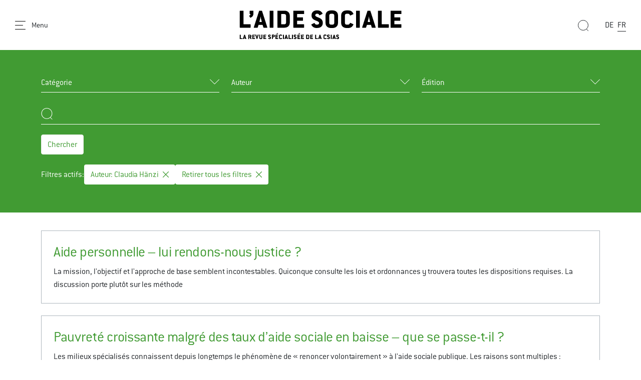

--- FILE ---
content_type: text/html; charset=utf-8
request_url: https://www.zeso-magazin.skos.ch/fr/recherche?tx_solr%5Bfilter%5D%5B0%5D=author%3AClaudia+H%C3%A4nzi
body_size: 7244
content:
<!DOCTYPE html>
<html dir="ltr" lang="fr-fr">
<head>

<meta charset="utf-8">
<!-- 
	Stämpfli Kommunikation
	www.staempfli.com

	This website is powered by TYPO3 - inspiring people to share!
	TYPO3 is a free open source Content Management Framework initially created by Kasper Skaarhoj and licensed under GNU/GPL.
	TYPO3 is copyright 1998-2026 of Kasper Skaarhoj. Extensions are copyright of their respective owners.
	Information and contribution at https://typo3.org/
-->


<link rel="icon" href="/typo3conf/ext/skos-zeso/Resources/Public/Icons/favicon.ico" type="image/vnd.microsoft.icon">
<title>Recherche: L’aide sociale</title>
<meta name="generator" content="TYPO3 CMS" />
<meta name="viewport" content="width=device-width, initial-scale=1" />
<meta name="robots" content="index,follow" />
<meta property="og:title" content="Recherche" />
<meta name="twitter:card" content="summary" />
<meta name="twitter:title" content="Recherche" />
<meta name="apple-mobile-web-app-capable" content="no" />

<link rel="stylesheet" href="/typo3conf/ext/webmagazin/Resources/Public/Frontend/lib/css/mmenu.css?1756714031" media="all">
<link rel="stylesheet" href="/typo3conf/ext/webmagazin/Resources/Public/Frontend/lib/css/mhead.css?1756714031" media="all">
<link rel="stylesheet" href="/typo3conf/ext/webmagazin/Resources/Public/Frontend/lib/css/mburger.css?1756714031" media="all">

<link rel="stylesheet" href="/typo3temp/assets/css/07cccf1941291f3c0095c44a5951a7f4.css?1687864826" media="all">
<link rel="stylesheet" href="/typo3conf/ext/staempfli_content_elements/Resources/Public/Css/custom.css?1720688226" media="all">
<link rel="stylesheet" href="/typo3conf/ext/focuspoint/Resources/Public/jquery-focuspoint-2015-08-31/css/focuspoint.css?1672251947" media="all">
<link rel="stylesheet" href="/typo3conf/ext/rx_shariff/Resources/Public/Css/shariff.complete.css?1635837049" media="all">
<link rel="stylesheet" href="/typo3temp/assets/css/comments_0da27571c0887cbea7742fb07c748233.css?1762507410" media="all">
<link rel="stylesheet" href="/typo3conf/ext/dp_cookieconsent/Resources/Public/css/dp_cookieconsent.css?1655741121" media="all">
<link rel="stylesheet" href="/typo3conf/ext/webmagazin/Resources/Public/Frontend/lib/css/slick.min.css?1756714031" media="all">
<link rel="stylesheet" href="/typo3conf/ext/webmagazin/Resources/Public/Frontend/lib/css/slick-theme.min.css?1756714031" media="all">
<link rel="stylesheet" href="/typo3temp/assets/css/frontend_0da27571c0887cbea7742fb07c748233.css?1762507455" media="all">
<link rel="stylesheet" href="/typo3temp/assets/css/c5da614ee3c2fce1b1e4a31f0caa92bd.css?1687864826" media="all">



<script src="/typo3conf/ext/focuspoint/Resources/Public/JavaScript/jquery-1.11.3.min.js?1672251947"></script>
<script src="/typo3conf/ext/comments/Resources/Public/JavaScript/lib/sweetalert2.all.js?1700057328"></script>
<script src="/typo3conf/ext/webmagazin/Resources/Public/Frontend/lib/js/mmenu.js?1756714031"></script>
<script src="/typo3conf/ext/webmagazin/Resources/Public/Frontend/lib/js/mhead.js?1756714031"></script>
<script src="/typo3conf/ext/webmagazin/Resources/Public/Frontend/lib/js/isotope.pkgd.js?1756714031"></script>
<script src="/typo3conf/ext/webmagazin/Resources/Public/Frontend/lib/js/slick.min.js?1756714031"></script>
<script src="/typo3conf/ext/webmagazin/Resources/Public/Frontend/lib/js/bootstrap.bundle.js?1756714031"></script>
<script src="/typo3conf/ext/webmagazin/Resources/Public/Frontend/lib/js/imagesloaded.pkgd.js?1756714031"></script>




<script data-ignore="1" data-cookieconsent="statistics" type="text/plain"></script>
<link rel="canonical" href="https://www.zeso-magazin.skos.ch/fr/recherche"/>

<link rel="alternate" hreflang="de-ch" href="https://www.zeso-magazin.skos.ch/de/suche"/>
<link rel="alternate" hreflang="fr-fr" href="https://www.zeso-magazin.skos.ch/fr/recherche"/>
<link rel="alternate" hreflang="x-default" href="https://www.zeso-magazin.skos.ch/de/suche"/>
</head>
<body>


<div class="mm-page">
    




    

<header id="header" class="header">

    <div class="header__navigation d-print-none">
        <a href="#mainNavigation" class="header__navigation--link">
            <svg width="21px" height="17px" viewBox="0 0 21 17" version="1.1"><g id="Symbols" stroke="none" stroke-width="1" fill="none" fill-rule="evenodd"><g id="Navbar_Weiss" transform="translate(-32.000000, -22.000000)"><g id="Navbar"><g id="Menu" transform="translate(30.000000, 18.000000)"><g id="Group" transform="translate(2.500000, 4.000000)" stroke="#000000" stroke-linecap="round"><path d="M0,16.5 L20,16.5" id="Line"/><path d="M0,8.5 L15,8.5" id="Line"/><path d="M0,0.5 L20,0.5" id="Line"/></g><rect id="Bounds" x="0" y="0" width="25" height="25"/></g></g></g></g></svg>
            <span class="d-none d-lg-inline">Menu</span>
        </a>
    </div>

    <div class="header__logo">
        

<div class="header__logo--image">
    <a class="logo" id="logo" title="Page d'accueil" href="/fr/">
        <img class="d-none d-md-block" title="Logo" alt="Logo" src="/typo3conf/ext/skos-zeso/Resources/Public/Icons/skos-logo-fr.svg" width="300" height="56" />
        <img class="d-block d-md-none" title="Logo" alt="Logo" src="/typo3conf/ext/skos-zeso/Resources/Public/Icons/skos-logo-fr.svg" width="150" height="28" />
    </a>
</div>


    </div>

    
    <div class="header__search tx-solr-search-form">
        <form method="get" class="header__search__form" id="js-header-search-form" action="/fr/recherche" data-suggest="/fr/recherche?type=7384" data-suggest-header="Meilleurs résultats" accept-charset="utf-8">
            <div class="input-group">
                

                

                <span class="input-group-btn">
                    <button class="btn btn-default tx-solr-submit" type="submit">
                        <span class=" glyphicon glyphicon-search"></span>
                        <span>
                            <svg width="22px" height="22px" viewBox="0 0 22 22" version="1.1"><g id="Symbols" stroke="none" stroke-width="1" fill="none" fill-rule="evenodd"><g id="Filter" transform="translate(-89.000000, -117.000000)"><g id="Search" transform="translate(87.000000, 117.000000)"><g id="Group" transform="translate(12.500000, 11.000000) scale(-1, 1) translate(-12.500000, -11.000000) translate(2.000000, 0.000000)" stroke="#000"><circle id="Oval" cx="10.5" cy="10.5" r="10"/><path d="M3.5,18.5 L0.407670736,21.5923293" id="Line" stroke-linecap="round"/></g></g></g></g></svg>
                        </span>
                    </button>
                </span>

                <input type="text" id="js-header__search--field" class="tx-solr-q js-solr-q tx-solr-suggest tx-solr-suggest-focus header__search--field" name="tx_solr[q]" value="" />
            </div>
            
<div id="js-header-autosuggest" class="tx-solr__autosuggest">
    <div class="tx-solr__autosuggest__spinner">
        <div class="header-search-spinner" id="js-header-search-spinner">
            <div></div>
            <div></div>
            <div></div>
            <div></div>
        </div>
    </div>

    <div id="js-header-autosuggest__results">

    </div>

    <template id="js-header-autosuggest-item-template">
        <a class="searchresult" title="((title))" href="((link))">
            <div class="searchresult__title">
                <span class="searchresult__title--text">((title))</span>
            </div>
        </a>
    </template>
</div>

        </form>
    </div>


    <div class="header__actions d-print-none">

        
            <div class="quickAccess__search" id="quickAccess__search">
                <svg width="22px" height="22px" viewBox="0 0 22 22" version="1.1"><g id="Symbols" stroke="none" stroke-width="1" fill="none" fill-rule="evenodd"><g id="Filter" transform="translate(-89.000000, -117.000000)"><g id="Search" transform="translate(87.000000, 117.000000)"><g id="Group" transform="translate(12.500000, 11.000000) scale(-1, 1) translate(-12.500000, -11.000000) translate(2.000000, 0.000000)" stroke="#000"><circle id="Oval" cx="10.5" cy="10.5" r="10"/><path d="M3.5,18.5 L0.407670736,21.5923293" id="Line" stroke-linecap="round"/></g></g></g></g></svg>
            </div>
        

        
            

<nav class="quickAccess__languageSwitcher d-none d-md-block">
    <ul>
        
                
                        <li class="">
                            <a href="/de/suche" hreflang="de-ch" title="DE">
                                <span>DE</span>
                            </a>
                        </li>
                    
        
                
                        <li class="active">
                            <a href="/fr/recherche" hreflang="fr-fr" title="FR">
                                <span>FR</span>
                            </a>
                        </li>
                    
        
    </ul>
</nav>


        
    </div>

</header>


    





    <!--TYPO3SEARCH_begin-->
    




    <main class="content" id="content">
        




        

    



        <div id="c2095" class="frame frame-default frame-type-list frame-layout-0 container-width-full-width frame-space-after-large frame-list-type-solr_pi_results background-type-transparent">
            <div class="frame-inner-wrapper">
                
                
                    



                
                
                    

    



                
                

    
        <div class="tx_solr">
	
	<div id="tx-solr-search">
		<div class="tx-solr-search-form-section">
			<div class="container">
				<div class="tx-solr-search-functions" id="tx-solr-search-functions">
					
						
							
	<div id="tx-solr-faceting">
		
			<div class="facet-area-main">
				<div class="solr-facets-available secondaryContentSection">
					<div class="facets row">
						
							<div class="facet facet-type facet-type-options panel-group col-12 col-sm-6 col-md-4" id="facet-accordion-category">
								

<div class="dropdown">
    <button class="dropdown-toggle" type="button" id="facet-dropdown-category" data-bs-toggle="dropdown" aria-expanded="false">
        Catégorie
    </button>
    <ul class="dropdown-menu" aria-labelledby="facet-dropdown-category">
        
            <div class="dropdown-item facet-option" data-facet-item-value="Dossier">
                <li>
                    <a class="facet solr-ajaxified" href="/fr/recherche?tx_solr%5Bfilter%5D%5B0%5D=author%3AClaudia+H%C3%A4nzi&amp;tx_solr%5Bfilter%5D%5B1%5D=category%3ADossier">Dossier <span class="facet-result-count">1</span></a>
                </li>
            </div>
        
            <div class="dropdown-item facet-option" data-facet-item-value="commentaire">
                <li>
                    <a class="facet solr-ajaxified" href="/fr/recherche?tx_solr%5Bfilter%5D%5B0%5D=author%3AClaudia+H%C3%A4nzi&amp;tx_solr%5Bfilter%5D%5B1%5D=category%3Acommentaire">commentaire <span class="facet-result-count">1</span></a>
                </li>
            </div>
        
    </ul>
</div>



							</div>
						
							<div class="facet facet-type facet-type-options panel-group col-12 col-sm-6 col-md-4" id="facet-accordion-author">
								

<div class="dropdown">
    <button class="dropdown-toggle" type="button" id="facet-dropdown-author" data-bs-toggle="dropdown" aria-expanded="false">
        Auteur
    </button>
    <ul class="dropdown-menu" aria-labelledby="facet-dropdown-author">
        
            <div class="dropdown-item facet-option" data-facet-item-value="Claudia Hänzi">
                <li>
                    <a class="facet solr-ajaxified" href="/fr/recherche?tx_solr%5Bfilter%5D%5B0%5D=author%3AClaudia+H%C3%A4nzi">Claudia Hänzi <span class="facet-result-count">2</span></a>
                </li>
            </div>
        
    </ul>
</div>



							</div>
						
							<div class="facet facet-type facet-type-options panel-group col-12 col-sm-6 col-md-4" id="facet-accordion-printedIssue">
								

<div class="dropdown">
    <button class="dropdown-toggle" type="button" id="facet-dropdown-printedIssue" data-bs-toggle="dropdown" aria-expanded="false">
        Édition
    </button>
    <ul class="dropdown-menu" aria-labelledby="facet-dropdown-printedIssue">
        
            <div class="dropdown-item facet-option" data-facet-item-value="1/21">
                <li>
                    <a class="facet solr-ajaxified" href="/fr/recherche?tx_solr%5Bfilter%5D%5B0%5D=author%3AClaudia+H%C3%A4nzi&amp;tx_solr%5Bfilter%5D%5B1%5D=printedIssue%3A1%2F21">1/21 <span class="facet-result-count">1</span></a>
                </li>
            </div>
        
    </ul>
</div>



							</div>
						
					</div>
				</div>
			</div>
		
	</div>

						
					

					<div class="d-none">
						
					</div>

					<div class="d-none">
						
					</div>
				</div>

				


	<div class="tx-solr-loader hidden">
		<div class="book">
			<div class="book__page"></div>
			<div class="book__page"></div>
			<div class="book__page"></div>
			<div class="book__line"></div>
		</div>
	</div>

	<div class="tx-solr-search-form">
		<form method="get" id="tx-solr-search-form-pi-results" action="https://www.zeso-magazin.skos.ch/fr/recherche" data-suggest="/fr/recherche?type=7384" data-suggest-header="Meilleurs résultats" accept-charset="utf-8">
			<div class="row">
                

				

				<div class="col-12">
					<input type="text" class="tx-solr-q js-solr-q tx-solr-suggest tx-solr-suggest-focus" name="tx_solr[q]" value="" />
				</div>

				<div class="col-12 action-buttons">
					<button class="btn btn-light tx-solr-submit" type="submit">Chercher</button>

					
				</div>
			</div>
		</form>
	</div>



				<div class="row">
					
	
		<div id="tx-solr-facets-in-use">
			Filtres actifs:
			
				
					<a href="/fr/recherche" class="facet remove-facet-option solr-ajaxified btn btn-circle">
						Auteur: Claudia Hänzi
						<svg version="1.1" id="Layer_1" x="0px" y="0px" viewBox="0 0 512.001 512.001" style="enable-background:new 0 0 512.001 512.001;"><g>
	<g>
		<path d="M294.111,256.001L504.109,46.003c10.523-10.524,10.523-27.586,0-38.109c-10.524-10.524-27.587-10.524-38.11,0L256,217.892    L46.002,7.894c-10.524-10.524-27.586-10.524-38.109,0s-10.524,27.586,0,38.109l209.998,209.998L7.893,465.999    c-10.524,10.524-10.524,27.586,0,38.109c10.524,10.524,27.586,10.523,38.109,0L256,294.11l209.997,209.998    c10.524,10.524,27.587,10.523,38.11,0c10.523-10.524,10.523-27.586,0-38.109L294.111,256.001z"/>
	</g>
</g></svg>
					</a>
				
			
			<a href="/fr/recherche" class="solr-ajaxified  btn btn-circle">
				Retirer tous les filtres
				<svg version="1.1" id="Layer_1" x="0px" y="0px" viewBox="0 0 512.001 512.001" style="enable-background:new 0 0 512.001 512.001;"><g>
	<g>
		<path d="M294.111,256.001L504.109,46.003c10.523-10.524,10.523-27.586,0-38.109c-10.524-10.524-27.587-10.524-38.11,0L256,217.892    L46.002,7.894c-10.524-10.524-27.586-10.524-38.109,0s-10.524,27.586,0,38.109l209.998,209.998L7.893,465.999    c-10.524,10.524-10.524,27.586,0,38.109c10.524,10.524,27.586,10.523,38.109,0L256,294.11l209.997,209.998    c10.524,10.524,27.587,10.523,38.11,0c10.523-10.524,10.523-27.586,0-38.109L294.111,256.001z"/>
	</g>
</g></svg>
			</a>
		</div>
	

				</div>

				<div class="d-none row query-debug">
					
				</div>
			</div>
		</div>

		<div class="container tx-solr-search-results">
			<div class="searchinfo">
				
						
					

				

				
					<span class="result-found">
						
								2 résultats ont été trouvés en 1 millisecondes.
							
					</span>

					<span class="result-range">
						
							Affiche les résultats de 1 à 2 sur 2.
						
					</span>
				
			</div>

			<div class="row">
				
					

					
						<div data-start="1" class="results-list list-group">
							
								

	<div class="list-group-item search-result results-entry col-12"
			data-document-score="1"
			data-document-id="e91c30f20f5f3c4a421dc2a0dbdf480d7b985434/tx_news_domain_model_news/33"
			data-document-url="/fr/article/aide-personnelle-lui-rendons-nous-justice"
		>

		<a href="/fr/article/aide-personnelle-lui-rendons-nous-justice">

			<div class="results-entry-content">
				

				<h3 class="results-topic">Aide personnelle – lui rendons-nous justice ?</h3>

				<div class="results-teaser">
					<p class="result-content">La mission, l'objectif et l'approche de base semblent incontestables. Quiconque consulte les lois et ordonnances y trouvera toutes les dispositions requises. La discussion porte plutôt sur les méthode</p>
					
					
				</div>
			</div>
		</a>
	</div>

							
								

	<div class="list-group-item search-result results-entry col-12"
			data-document-score="1"
			data-document-id="e91c30f20f5f3c4a421dc2a0dbdf480d7b985434/tx_news_domain_model_news/172"
			data-document-url="/fr/article/pauvrete-croissante-malgre-des-taux-daide-sociale-en-baisse-que-se-passe-t-il"
		>

		<a href="/fr/article/pauvrete-croissante-malgre-des-taux-daide-sociale-en-baisse-que-se-passe-t-il">

			<div class="results-entry-content">
				

				<h3 class="results-topic">Pauvreté croissante malgré des taux d’aide sociale en baisse – que se passe-t-il ?</h3>

				<div class="results-teaser">
					<p class="result-content">Les milieux spécialisés connaissent depuis longtemps le phénomène de « renoncer volontairement » à l'aide sociale publique. Les raisons sont multiples : exposition sociale, sentiment de honte, manque </p>
					
					
				</div>
			</div>
		</a>
	</div>

							
						</div>
					
				
			</div>
		</div>
	</div>

</div>
    


                
                    



                
                
                    



                
            </div>
        </div>

    




        




    </main>
    




    <!--TYPO3SEARCH_end-->

    




    

<footer class="footer mm-slideout d-print-none" id="footer">
    <div class="footer__contentWrapper">
        <div class="footer__shortlinks">
            
                


<nav role="navigation">
    <ul>
        
            <li class="">
                <a href="/fr/contact" target="" title="Contact">
                    Contact
                </a>
            </li>
        
            <li class="">
                <a href="/fr/mentions-legales" target="" title="Mentions légales">
                    Mentions légales
                </a>
            </li>
        
            <li class="">
                <a href="https://skos.ch/fr/declaration-sur-la-protection-des-donnees" target="_blank" title="Déclaration sur la protection des données">
                    Déclaration sur la protection des données
                </a>
            </li>
        
        <li class="footer__cookie">
            <a id="cookie-revoke-button" class="inline-cookie-revoke mute" href="#cookie-revoke-button" onclick="document.querySelector('.cc-revoke.dp--revoke').click()">
                Cookies
            </a>
        </li>
    </ul>
</nav>


            
        </div>
        <div class="footer__socialMedia">
            


    

    

    

    

    

    

    

    

    
        <a target="_blank" href="https://twitter.com/SozialhilfeSKOS">
            <svg viewBox="0 0 32 32"><path d="M32 6.1c-1.2.5-2.4.9-3.8 1 1.4-.8 2.4-2.1 2.9-3.6-1.3.8-2.7 1.3-4.2 1.6C25.7 3.8 24 3 22.2 3c-3.6 0-6.6 2.9-6.6 6.6 0 .5.1 1 .2 1.5-5.5-.3-10.3-2.9-13.6-6.9-.6 1-.9 2.1-.9 3.3 0 2.3 1.2 4.3 2.9 5.5-1.1 0-2.1-.3-3-.8v.1c0 3.2 2.3 5.8 5.3 6.4-.5.1-1.1.2-1.7.2-.4 0-.8 0-1.2-.1.8 2.6 3.3 4.5 6.1 4.6-2.2 1.8-5.1 2.8-8.2 2.8-.5 0-1.1 0-1.6-.1 2.9 1.9 6.4 3 10.1 3 12.1 0 18.7-10 18.7-18.7v-.8c1.3-1 2.4-2.2 3.3-3.5z"/></svg>
        </a>
    

    

    

    

    

    

    



        </div>

        <div class="footer__company">
            
                
                        © <span>SKOS</span>
                    
            
        </div>
    </div>
</footer>


    




</div>



<nav role="navigation" id="mainNavigation">
    
    <ul>
        
            
                    <li>
                        <a class="active"
                           href="/fr/recherche"
                           target=""
                           title="Recherche" >
                            Recherche
                        </a>
                        
                    </li>
                
        
            
                    <li>
                        <a class=""
                           href="https://skos.ch/shop/zeso-ausgaben/2023/2024?tx_cartproducts_products%5Bproduct%5D=126&amp;cHash=7aa49509d6b2ac44ca9ba531b16fe39a"
                           target="_blank"
                           title="Shop-Zeso" >
                            Shop-Zeso
                        </a>
                        
                    </li>
                
        
            
                    <li>
                        <a class=""
                           href="/fr/archive"
                           target=""
                           title="Archive" >
                            Archive
                        </a>
                        
                    </li>
                
        
            
                    <li>
                        <a class=""
                           href="/fr/contact"
                           target=""
                           title="Contact" >
                            Contact
                        </a>
                        
                    </li>
                
        
            
                    <li>
                        <a class=""
                           href="/fr/mentions-legales"
                           target=""
                           title="Mentions légales" >
                            Mentions légales
                        </a>
                        
                    </li>
                
        
    </ul>

</nav>





<div class="hide-for-print" data-frontendprivacy-consentbanner></div>
<script src="https://www.google.com/recaptcha/api.js?hl="></script>

<script src="/typo3conf/ext/focuspoint/Resources/Public/jquery-focuspoint-2015-08-31/js/jquery.focuspoint.min.js?1672251947"></script>
<script src="/typo3conf/ext/rx_shariff/Resources/Public/JavaScript/shariff.complete.js?1635837049"></script>
<script src="/typo3conf/ext/comments/Resources/Public/JavaScript/comments.js?1700057328" type="module"></script>
<script src="/typo3conf/ext/comments/Resources/Public/JavaScript/custom.js?1700057328"></script>
<script src="/typo3conf/ext/dp_cookieconsent/Resources/Public/JavaScript/dp_cookieconsent.js?1655741121"></script>
<script src="/typo3conf/ext/banners/Resources/Public/JavaScript/banners.js?1700057356"></script>
<script src="/typo3conf/ext/webmagazin/Resources/Public/JavaScript/Default.js?1756714031"></script>
<script src="/typo3temp/assets/js/ada5e7e9772e1cf9efdbf96f96f596d2.js?1687864826"></script>


<div style="display:none;" id="mmenuContents"><span class="close">Fermer</span></div><!--
  ~ Copyright (c) 2021.
  ~
  ~ @category   TYPO3
  ~
  ~ @copyright  2021 Dirk Persky (https://github.com/DirkPersky)
  ~ @author     Dirk Persky <info@dp-wired.de>
  ~ @license    MIT
  -->



<!-- Begin Cookie Consent plugin by Dirk Persky - https://github.com/DirkPersky/typo3-dp_cookieconsent -->
<script type="text/plain" data-ignore="1" data-dp-cookieDesc="layout">
    <!--
  ~ Copyright (c) 2021.
  ~
  ~ @category   TYPO3
  ~
  ~ @copyright  2021 Dirk Persky (https://github.com/DirkPersky)
  ~ @author     Dirk Persky <info@dp-wired.de>
  ~ @license    MIT
  -->

Nous utilisons des cookies qui sont nécessaires au fonctionnement technique du site web et qui sont toujours placés. Les cookies permettant de personnaliser le contenu et les annonces et d’analyser le trafic sur notre site web ne sont placés qu’avec votre accord. Nous partageons également des informations sur la manière dont vous utilisez notre site web avec nos partenaires de médias sociaux, de publicité et d’analyse.


    <a aria-label="learn more about cookies"
       role=button tabindex="1"
       class="cc-link"
       href="https://skos.ch/fr/declaration-sur-la-protection-des-donnees"
       rel="noopener noreferrer nofollow"
       target="_blank"
    >
        Lisez notre politique en matière de cookies.
    </a>


</script>
<script type="text/plain" data-ignore="1" data-dp-cookieSelect="layout">
    <!--
  ~ Copyright (c) 2021.
  ~
  ~ @category   TYPO3
  ~
  ~ @copyright  2021 Dirk Persky (https://github.com/DirkPersky)
  ~ @author     Dirk Persky <info@dp-wired.de>
  ~ @license    MIT
  -->

<div class="dp--cookie-check" xmlns:f="http://www.w3.org/1999/html">
    <label for="dp--cookie-require">
        <input type="hidden" name="" value="" /><input disabled="disabled" class="dp--check-box" id="dp--cookie-require" tabindex="-1" type="checkbox" name="" value="" checked="checked" />
        Nécessaire
    </label>
    <label for="dp--cookie-statistics">
        <input class="dp--check-box" id="dp--cookie-statistics" tabindex="1" type="checkbox" name="" value="" />
        Statistiques
    </label>
    <label for="dp--cookie-marketing">
        <input class="dp--check-box" id="dp--cookie-marketing" tabindex="1" type="checkbox" name="" value="" />
        Marketing
    </label>
</div>

</script>
<script type="text/plain" data-ignore="1" data-dp-cookieRevoke="layout">
    <div class="cc-revoke dp--revoke {{classes}}">
    <i class="dp--icon-fingerprint"></i>
    <span class="dp--hover">Cookie Policy</span>
</div>



</script>
<script type="text/plain" data-ignore="1" data-dp-cookieIframe="layout">
    <div class="dp--overlay-inner">
    <div class="dp--overlay-header">{{notice}}</div>
    <div class="dp--overlay-description">{{desc}}</div>
    <div class="dp--overlay-button">
        <button class="db--overlay-submit" onclick="window.DPCookieConsent.forceAccept(this)"
                data-cookieconsent="{{type}}" {{style}}>
        {{btn}}
        </button>
    </div>
</div>

</script>
<script type="text/javascript" data-ignore="1">
    window.cookieconsent_options = {
        overlay: {
            notice: true,
            box: {
                background: 'rgba(0,0,0,.8)',
                text: '#fff'
            },
            btn: {
                background: '#b81839',
                text: '#fff'
            }
        },
        content: {
            message:'Nous utilisons des cookies qui sont nécessaires au fonctionnement technique du site web et qui sont toujours placés. Les cookies permettant de personnaliser le contenu et les annonces et d’analyser le trafic sur notre site web ne sont placés qu’avec votre accord. Nous partageons également des informations sur la manière dont vous utilisez notre site web avec nos partenaires de médias sociaux, de publicité et d’analyse.',
            dismiss:'allow cookies',
            allow:'Accepter la sélection',
            deny: 'decline',
            link:'Lisez notre politique en matière de cookies.',
            href:'https://skos.ch/fr/declaration-sur-la-protection-des-donnees',
            target:'_blank',
            'allow-all': 'Accepter tout',

            media: {
                notice: 'Avis relatif aux cookies',
                desc: 'Lors du chargement de cette ressource, une connexion est établie avec des serveurs externes qui utilisent des cookies et d’autres technologies de suivi. Pour plus d’informations, veuillez consulter notre déclaration de confidentialité.',
                btn: 'Autorise les cookies et charge cette ressource.',
            }
        },
        theme: 'webmagazin',
        position: 'bottom-right',
        type: 'opt-in',
        revokable: true,
        reloadOnRevoke: false,
        checkboxes: {"statistics":"false","marketing":"false"},
        palette: {
            popup: {
                background: 'var(--webmagazin-cookieconsent-box-background)',
                text: 'var(--webmagazin-cookieconsent-box-text)'
            },
            button: {
                background: 'var(--webmagazin-cookieconsent-button-background)',
                text: 'var(--webmagazin-cookieconsent-button-text)',
            }
        }
    };
</script>
<!-- End Cookie Consent plugin -->

    <!--
  ~ Copyright (c) 2021.
  ~
  ~ @category   TYPO3
  ~
  ~ @copyright  2021 Dirk Persky (https://github.com/DirkPersky)
  ~ @author     Dirk Persky <info@dp-wired.de>
  ~ @license    MIT
  -->




    <script data-cookieconsent="statistics" data-ignore="1"
            data-src="https://www.googletagmanager.com/gtag/js?id=G-50LXZ87Y0B" type="text/plain"></script>


    <script data-cookieconsent="statistics" data-ignore="1" type="text/plain">
        window.dataLayer = window.dataLayer || [];
function gtag(){dataLayer.push(arguments);}
gtag('js', new Date());
gtag('config', 'G-50LXZ87Y0B');
    </script>




    <!--
  ~ Copyright (c) 2021.
  ~
  ~ @category   TYPO3
  ~
  ~ @copyright  2021 Dirk Persky (https://github.com/DirkPersky)
  ~ @author     Dirk Persky <info@dp-wired.de>
  ~ @license    MIT
  -->




    <script data-cookieconsent="statistics" data-ignore="1"
            data-src="https://www.googletagmanager.com/gtag/js?id=G-6LFF2N7D7G" type="text/plain"></script>


    <script data-cookieconsent="statistics" data-ignore="1" type="text/plain">
        window.dataLayer = window.dataLayer || [];
function gtag(){dataLayer.push(arguments);}
gtag('js', new Date());

gtag('config', 'G-6LFF2N7D7G');
    </script>




    <!--
  ~ Copyright (c) 2021.
  ~
  ~ @category   TYPO3
  ~
  ~ @copyright  2021 Dirk Persky (https://github.com/DirkPersky)
  ~ @author     Dirk Persky <info@dp-wired.de>
  ~ @license    MIT
  -->





    <script data-cookieconsent="statistics" data-ignore="1" type="text/plain">
        (function(w,d,s,l,i){w[l]=w[l]||[];w[l].push({'gtm.start':
new Date().getTime(),event:'gtm.js'});var f=d.getElementsByTagName(s)[0],
j=d.createElement(s),dl=l!='dataLayer'?'&l='+l:'';j.async=true;j.src=
'https://www.googletagmanager.com/gtm.js?id='+i+dl;f.parentNode.insertBefore(j,f);
})(window,document,'script','dataLayer','GTM-NLK3HWBN');
    </script>






</body>
</html>

--- FILE ---
content_type: text/css
request_url: https://www.zeso-magazin.skos.ch/typo3temp/assets/css/frontend_0da27571c0887cbea7742fb07c748233.css?1762507455
body_size: 34343
content:
@charset "UTF-8";
/*!
 * Bootstrap v5.0.0-beta1 (https://getbootstrap.com/)
 * Copyright 2011-2020 The Bootstrap Authors
 * Copyright 2011-2020 Twitter, Inc.
 * Licensed under MIT (https://github.com/twbs/bootstrap/blob/main/LICENSE)
 */:root{--bs-blue: #0d6efd;--bs-indigo: #6610f2;--bs-purple: #7423bb;--bs-pink: #d63384;--bs-red: #dc3545;--bs-orange: #fd7e14;--bs-yellow: #ffc107;--bs-green: #419b33;--bs-teal: #20c997;--bs-cyan: #0dcaf0;--bs-white: #fff;--bs-gray: #6c757d;--bs-gray-dark: #343a40;--bs-primary: #419b33;--bs-secondary: #6c757d;--bs-success: #419b33;--bs-info: #0dcaf0;--bs-warning: #ffc107;--bs-danger: #dc3545;--bs-light: #f0f0f0;--bs-dark: #212529;--bs-font-sans-serif: system-ui, -apple-system, "Segoe UI", Roboto, "Helvetica Neue", Arial, "Noto Sans", "Liberation Sans", sans-serif, "Apple Color Emoji", "Segoe UI Emoji", "Segoe UI Symbol", "Noto Color Emoji";--bs-font-monospace: SFMono-Regular, Menlo, Monaco, Consolas, "Liberation Mono", "Courier New", monospace;--bs-gradient: linear-gradient(180deg, rgba(255, 255, 255, 0.15), rgba(255, 255, 255, 0))}*,*::before,*::after{box-sizing:border-box}@media (prefers-reduced-motion:no-preference){:root{scroll-behavior:smooth}}body{margin:0;font-family:ITC-Conduit, sans-serif;font-size:1.1rem;font-weight:400;line-height:1.5;color:#000;background-color:#fff;-webkit-text-size-adjust:100%;-webkit-tap-highlight-color:rgba(0, 0, 0, 0)}[tabindex="-1"]:focus:not(:focus-visible){outline:0 !important}hr{margin:1rem 0;color:inherit;background-color:currentColor;border:0;opacity:0.25}hr:not([size]){height:1px}h1,.h1,h2,.h2,h3,.h3,h4,.h4,h5,.h5,h6,.h6{margin-top:0;margin-bottom:0.5rem;font-weight:500;line-height:1.2}h1,.h1{font-size:calc(1.455rem + 2.46vw)}@media (min-width:1200px){h1,.h1{font-size:3.3rem}}h2,.h2{font-size:calc(1.345rem + 1.14vw)}@media (min-width:1200px){h2,.h2{font-size:2.2rem}}h3,.h3{font-size:calc(1.3175rem + 0.81vw)}@media (min-width:1200px){h3,.h3{font-size:1.925rem}}h4,.h4{font-size:calc(1.29rem + 0.48vw)}@media (min-width:1200px){h4,.h4{font-size:1.65rem}}h5,.h5{font-size:calc(1.2625rem + 0.15vw)}@media (min-width:1200px){h5,.h5{font-size:1.375rem}}h6,.h6{font-size:1.1rem}p{margin-top:0;margin-bottom:1rem}abbr[title],abbr[data-bs-original-title]{text-decoration:underline;text-decoration:underline dotted;cursor:help;text-decoration-skip-ink:none}address{margin-bottom:1rem;font-style:normal;line-height:inherit}ol,ul{padding-left:2rem}ol,ul,dl{margin-top:0;margin-bottom:1rem}ol ol,ul ul,ol ul,ul ol{margin-bottom:0}dt{font-weight:700}dd{margin-bottom:0.5rem;margin-left:0}blockquote{margin:0 0 1rem}b,strong{font-weight:bolder}small,.small{font-size:0.875em}mark,.mark{padding:0.2em;background-color:#fcf8e3}sub,sup{position:relative;font-size:0.75em;line-height:0;vertical-align:baseline}sub{bottom:-0.25em}sup{top:-0.5em}a{color:#419b33;text-decoration:underline}a:hover{color:#347c29}a:not([href]):not([class]),a:not([href]):not([class]):hover{color:inherit;text-decoration:none}pre,code,kbd,samp{font-family:var(--bs-font-monospace);font-size:1em;direction:ltr /* rtl:ignore */;unicode-bidi:bidi-override}pre{display:block;margin-top:0;margin-bottom:1rem;overflow:auto;font-size:0.875em}pre code{font-size:inherit;color:inherit;word-break:normal}code{font-size:0.875em;color:#d63384;word-wrap:break-word}a>code{color:inherit}kbd{padding:0.2rem 0.4rem;font-size:0.875em;color:#fff;background-color:#212529;border-radius:0.2rem}kbd kbd{padding:0;font-size:1em;font-weight:700}figure{margin:0 0 1rem}img,svg{vertical-align:middle}table{caption-side:bottom;border-collapse:collapse}caption{padding-top:0.5rem;padding-bottom:0.5rem;color:#6c757d;text-align:left}th{text-align:inherit;text-align:-webkit-match-parent}thead,tbody,tfoot,tr,td,th{border-color:inherit;border-style:solid;border-width:0}label{display:inline-block}button{border-radius:0}button:focus{outline:dotted 1px;outline:-webkit-focus-ring-color auto 5px}input,button,select,optgroup,textarea{margin:0;font-family:inherit;font-size:inherit;line-height:inherit}button,select{text-transform:none}[role="button"]{cursor:pointer}select{word-wrap:normal}[list]::-webkit-calendar-picker-indicator{display:none}button,[type="button"],[type="reset"],[type="submit"]{-webkit-appearance:button}button:not(:disabled),[type="button"]:not(:disabled),[type="reset"]:not(:disabled),[type="submit"]:not(:disabled){cursor:pointer}::-moz-focus-inner{padding:0;border-style:none}textarea{resize:vertical}fieldset{min-width:0;padding:0;margin:0;border:0}legend{float:left;width:100%;padding:0;margin-bottom:0.5rem;font-size:calc(1.275rem + 0.3vw);line-height:inherit}@media (min-width:1200px){legend{font-size:1.5rem}}legend+*{clear:left}::-webkit-datetime-edit-fields-wrapper,::-webkit-datetime-edit-text,::-webkit-datetime-edit-minute,::-webkit-datetime-edit-hour-field,::-webkit-datetime-edit-day-field,::-webkit-datetime-edit-month-field,::-webkit-datetime-edit-year-field{padding:0}::-webkit-inner-spin-button{height:auto}[type="search"]{outline-offset:-2px;-webkit-appearance:textfield}::-webkit-search-decoration{-webkit-appearance:none}::-webkit-color-swatch-wrapper{padding:0}::file-selector-button{font:inherit}::-webkit-file-upload-button{font:inherit;-webkit-appearance:button}output{display:inline-block}iframe{border:0}summary{display:list-item;cursor:pointer}progress{vertical-align:baseline}[hidden]{display:none !important}.lead{font-size:calc(1.2625rem + 0.15vw);font-weight:300}@media (min-width:1200px){.lead{font-size:1.375rem}}.display-1{font-size:calc(1.625rem + 4.5vw);font-weight:300;line-height:1.2}@media (min-width:1200px){.display-1{font-size:5rem}}.display-2{font-size:calc(1.575rem + 3.9vw);font-weight:300;line-height:1.2}@media (min-width:1200px){.display-2{font-size:4.5rem}}.display-3{font-size:calc(1.525rem + 3.3vw);font-weight:300;line-height:1.2}@media (min-width:1200px){.display-3{font-size:4rem}}.display-4{font-size:calc(1.475rem + 2.7vw);font-weight:300;line-height:1.2}@media (min-width:1200px){.display-4{font-size:3.5rem}}.display-5{font-size:calc(1.425rem + 2.1vw);font-weight:300;line-height:1.2}@media (min-width:1200px){.display-5{font-size:3rem}}.display-6{font-size:calc(1.375rem + 1.5vw);font-weight:300;line-height:1.2}@media (min-width:1200px){.display-6{font-size:2.5rem}}.list-unstyled{padding-left:0;list-style:none}.list-inline{padding-left:0;list-style:none}.list-inline-item{display:inline-block}.list-inline-item:not(:last-child){margin-right:0.5rem}.initialism{font-size:0.875em;text-transform:uppercase}.blockquote{margin-bottom:1rem;font-size:calc(1.2625rem + 0.15vw)}@media (min-width:1200px){.blockquote{font-size:1.375rem}}.blockquote>:last-child{margin-bottom:0}.blockquote-footer{margin-top:-1rem;margin-bottom:1rem;font-size:0.875em;color:#6c757d}.blockquote-footer::before{content:"— "}.img-fluid{max-width:100%;height:auto}.img-thumbnail{padding:0.25rem;background-color:#fff;border:1px solid #dee2e6;border-radius:0.25rem;max-width:100%;height:auto}.figure{display:inline-block}.figure-img{margin-bottom:0.5rem;line-height:1}.figure-caption{font-size:0.875em;color:#6c757d}.container,.content>.frame.container-width-small>.frame-inner-wrapper,.content>.frame.container-width-default>.frame-inner-wrapper,.container-fluid,.container-sm,.container-md,.container-lg,.container-xl,.container-xxl,.content>.frame.container-width-wide>.frame-inner-wrapper{width:100%;padding-right:var(--bs-gutter-x, 0.75rem);padding-left:var(--bs-gutter-x, 0.75rem);margin-right:auto;margin-left:auto}@media (min-width:576px){.container,.content>.frame.container-width-small>.frame-inner-wrapper,.content>.frame.container-width-default>.frame-inner-wrapper,.container-sm{max-width:540px}}@media (min-width:768px){.container,.content>.frame.container-width-small>.frame-inner-wrapper,.content>.frame.container-width-default>.frame-inner-wrapper,.container-sm,.container-md{max-width:720px}}@media (min-width:992px){.container,.content>.frame.container-width-small>.frame-inner-wrapper,.content>.frame.container-width-default>.frame-inner-wrapper,.container-sm,.container-md,.container-lg{max-width:960px}}@media (min-width:1200px){.container,.content>.frame.container-width-small>.frame-inner-wrapper,.content>.frame.container-width-default>.frame-inner-wrapper,.container-sm,.container-md,.container-lg,.container-xl{max-width:1140px}}@media (min-width:1800px){.container,.content>.frame.container-width-small>.frame-inner-wrapper,.content>.frame.container-width-default>.frame-inner-wrapper,.container-sm,.container-md,.container-lg,.container-xl,.container-xxl{max-width:1320px}}.row{--bs-gutter-x: 1.5rem;--bs-gutter-y: 0;display:flex;flex-wrap:wrap;margin-top:calc(var(--bs-gutter-y) * -1);margin-right:calc(var(--bs-gutter-x) / -2);margin-left:calc(var(--bs-gutter-x) / -2)}.row>*{flex-shrink:0;width:100%;max-width:100%;padding-right:calc(var(--bs-gutter-x) / 2);padding-left:calc(var(--bs-gutter-x) / 2);margin-top:var(--bs-gutter-y)}.col{flex:1 0 0%}.row-cols-auto>*{flex:0 0 auto;width:auto}.row-cols-1>*{flex:0 0 auto;width:100%}.row-cols-2>*{flex:0 0 auto;width:50%}.row-cols-3>*{flex:0 0 auto;width:33.3333333333%}.row-cols-4>*{flex:0 0 auto;width:25%}.row-cols-5>*{flex:0 0 auto;width:20%}.row-cols-6>*{flex:0 0 auto;width:16.6666666667%}.col-auto{flex:0 0 auto;width:auto}.col-1{flex:0 0 auto;width:8.3333333333%}.col-2{flex:0 0 auto;width:16.6666666667%}.col-3{flex:0 0 auto;width:25%}.col-4{flex:0 0 auto;width:33.3333333333%}.col-5{flex:0 0 auto;width:41.6666666667%}.col-6{flex:0 0 auto;width:50%}.col-7{flex:0 0 auto;width:58.3333333333%}.col-8{flex:0 0 auto;width:66.6666666667%}.col-9{flex:0 0 auto;width:75%}.col-10{flex:0 0 auto;width:83.3333333333%}.col-11{flex:0 0 auto;width:91.6666666667%}.col-12{flex:0 0 auto;width:100%}.offset-1{margin-left:8.3333333333%}.offset-2{margin-left:16.6666666667%}.offset-3{margin-left:25%}.offset-4{margin-left:33.3333333333%}.offset-5{margin-left:41.6666666667%}.offset-6{margin-left:50%}.offset-7{margin-left:58.3333333333%}.offset-8{margin-left:66.6666666667%}.offset-9{margin-left:75%}.offset-10{margin-left:83.3333333333%}.offset-11{margin-left:91.6666666667%}.g-0,.gx-0{--bs-gutter-x: 0}.g-0,.gy-0{--bs-gutter-y: 0}.g-1,.gx-1{--bs-gutter-x: 0.25rem}.g-1,.gy-1{--bs-gutter-y: 0.25rem}.g-2,.gx-2{--bs-gutter-x: 0.5rem}.g-2,.gy-2{--bs-gutter-y: 0.5rem}.g-3,.gx-3{--bs-gutter-x: 1rem}.g-3,.gy-3{--bs-gutter-y: 1rem}.g-4,.gx-4{--bs-gutter-x: 1.5rem}.g-4,.gy-4{--bs-gutter-y: 1.5rem}.g-5,.gx-5{--bs-gutter-x: 3rem}.g-5,.gy-5{--bs-gutter-y: 3rem}@media (min-width:576px){.col-sm{flex:1 0 0%}.row-cols-sm-auto>*{flex:0 0 auto;width:auto}.row-cols-sm-1>*{flex:0 0 auto;width:100%}.row-cols-sm-2>*{flex:0 0 auto;width:50%}.row-cols-sm-3>*{flex:0 0 auto;width:33.3333333333%}.row-cols-sm-4>*{flex:0 0 auto;width:25%}.row-cols-sm-5>*{flex:0 0 auto;width:20%}.row-cols-sm-6>*{flex:0 0 auto;width:16.6666666667%}.col-sm-auto{flex:0 0 auto;width:auto}.col-sm-1{flex:0 0 auto;width:8.3333333333%}.col-sm-2{flex:0 0 auto;width:16.6666666667%}.col-sm-3{flex:0 0 auto;width:25%}.col-sm-4{flex:0 0 auto;width:33.3333333333%}.col-sm-5{flex:0 0 auto;width:41.6666666667%}.col-sm-6{flex:0 0 auto;width:50%}.col-sm-7{flex:0 0 auto;width:58.3333333333%}.col-sm-8{flex:0 0 auto;width:66.6666666667%}.col-sm-9{flex:0 0 auto;width:75%}.col-sm-10{flex:0 0 auto;width:83.3333333333%}.col-sm-11{flex:0 0 auto;width:91.6666666667%}.col-sm-12{flex:0 0 auto;width:100%}.offset-sm-0{margin-left:0}.offset-sm-1{margin-left:8.3333333333%}.offset-sm-2{margin-left:16.6666666667%}.offset-sm-3{margin-left:25%}.offset-sm-4{margin-left:33.3333333333%}.offset-sm-5{margin-left:41.6666666667%}.offset-sm-6{margin-left:50%}.offset-sm-7{margin-left:58.3333333333%}.offset-sm-8{margin-left:66.6666666667%}.offset-sm-9{margin-left:75%}.offset-sm-10{margin-left:83.3333333333%}.offset-sm-11{margin-left:91.6666666667%}.g-sm-0,.gx-sm-0{--bs-gutter-x: 0}.g-sm-0,.gy-sm-0{--bs-gutter-y: 0}.g-sm-1,.gx-sm-1{--bs-gutter-x: 0.25rem}.g-sm-1,.gy-sm-1{--bs-gutter-y: 0.25rem}.g-sm-2,.gx-sm-2{--bs-gutter-x: 0.5rem}.g-sm-2,.gy-sm-2{--bs-gutter-y: 0.5rem}.g-sm-3,.gx-sm-3{--bs-gutter-x: 1rem}.g-sm-3,.gy-sm-3{--bs-gutter-y: 1rem}.g-sm-4,.gx-sm-4{--bs-gutter-x: 1.5rem}.g-sm-4,.gy-sm-4{--bs-gutter-y: 1.5rem}.g-sm-5,.gx-sm-5{--bs-gutter-x: 3rem}.g-sm-5,.gy-sm-5{--bs-gutter-y: 3rem}}@media (min-width:768px){.col-md{flex:1 0 0%}.row-cols-md-auto>*{flex:0 0 auto;width:auto}.row-cols-md-1>*{flex:0 0 auto;width:100%}.row-cols-md-2>*{flex:0 0 auto;width:50%}.row-cols-md-3>*{flex:0 0 auto;width:33.3333333333%}.row-cols-md-4>*{flex:0 0 auto;width:25%}.row-cols-md-5>*{flex:0 0 auto;width:20%}.row-cols-md-6>*{flex:0 0 auto;width:16.6666666667%}.col-md-auto{flex:0 0 auto;width:auto}.col-md-1{flex:0 0 auto;width:8.3333333333%}.col-md-2{flex:0 0 auto;width:16.6666666667%}.col-md-3{flex:0 0 auto;width:25%}.col-md-4{flex:0 0 auto;width:33.3333333333%}.col-md-5{flex:0 0 auto;width:41.6666666667%}.col-md-6{flex:0 0 auto;width:50%}.col-md-7{flex:0 0 auto;width:58.3333333333%}.col-md-8{flex:0 0 auto;width:66.6666666667%}.col-md-9{flex:0 0 auto;width:75%}.col-md-10{flex:0 0 auto;width:83.3333333333%}.col-md-11{flex:0 0 auto;width:91.6666666667%}.col-md-12{flex:0 0 auto;width:100%}.offset-md-0{margin-left:0}.offset-md-1{margin-left:8.3333333333%}.offset-md-2{margin-left:16.6666666667%}.offset-md-3{margin-left:25%}.offset-md-4{margin-left:33.3333333333%}.offset-md-5{margin-left:41.6666666667%}.offset-md-6{margin-left:50%}.offset-md-7{margin-left:58.3333333333%}.offset-md-8{margin-left:66.6666666667%}.offset-md-9{margin-left:75%}.offset-md-10{margin-left:83.3333333333%}.offset-md-11{margin-left:91.6666666667%}.g-md-0,.gx-md-0{--bs-gutter-x: 0}.g-md-0,.gy-md-0{--bs-gutter-y: 0}.g-md-1,.gx-md-1{--bs-gutter-x: 0.25rem}.g-md-1,.gy-md-1{--bs-gutter-y: 0.25rem}.g-md-2,.gx-md-2{--bs-gutter-x: 0.5rem}.g-md-2,.gy-md-2{--bs-gutter-y: 0.5rem}.g-md-3,.gx-md-3{--bs-gutter-x: 1rem}.g-md-3,.gy-md-3{--bs-gutter-y: 1rem}.g-md-4,.gx-md-4{--bs-gutter-x: 1.5rem}.g-md-4,.gy-md-4{--bs-gutter-y: 1.5rem}.g-md-5,.gx-md-5{--bs-gutter-x: 3rem}.g-md-5,.gy-md-5{--bs-gutter-y: 3rem}}@media (min-width:992px){.col-lg{flex:1 0 0%}.row-cols-lg-auto>*{flex:0 0 auto;width:auto}.row-cols-lg-1>*{flex:0 0 auto;width:100%}.row-cols-lg-2>*{flex:0 0 auto;width:50%}.row-cols-lg-3>*{flex:0 0 auto;width:33.3333333333%}.row-cols-lg-4>*{flex:0 0 auto;width:25%}.row-cols-lg-5>*{flex:0 0 auto;width:20%}.row-cols-lg-6>*{flex:0 0 auto;width:16.6666666667%}.col-lg-auto{flex:0 0 auto;width:auto}.col-lg-1{flex:0 0 auto;width:8.3333333333%}.col-lg-2{flex:0 0 auto;width:16.6666666667%}.col-lg-3{flex:0 0 auto;width:25%}.col-lg-4{flex:0 0 auto;width:33.3333333333%}.col-lg-5{flex:0 0 auto;width:41.6666666667%}.col-lg-6{flex:0 0 auto;width:50%}.col-lg-7{flex:0 0 auto;width:58.3333333333%}.col-lg-8{flex:0 0 auto;width:66.6666666667%}.col-lg-9{flex:0 0 auto;width:75%}.col-lg-10{flex:0 0 auto;width:83.3333333333%}.col-lg-11{flex:0 0 auto;width:91.6666666667%}.col-lg-12{flex:0 0 auto;width:100%}.offset-lg-0{margin-left:0}.offset-lg-1{margin-left:8.3333333333%}.offset-lg-2{margin-left:16.6666666667%}.offset-lg-3{margin-left:25%}.offset-lg-4{margin-left:33.3333333333%}.offset-lg-5{margin-left:41.6666666667%}.offset-lg-6{margin-left:50%}.offset-lg-7{margin-left:58.3333333333%}.offset-lg-8{margin-left:66.6666666667%}.offset-lg-9{margin-left:75%}.offset-lg-10{margin-left:83.3333333333%}.offset-lg-11{margin-left:91.6666666667%}.g-lg-0,.gx-lg-0{--bs-gutter-x: 0}.g-lg-0,.gy-lg-0{--bs-gutter-y: 0}.g-lg-1,.gx-lg-1{--bs-gutter-x: 0.25rem}.g-lg-1,.gy-lg-1{--bs-gutter-y: 0.25rem}.g-lg-2,.gx-lg-2{--bs-gutter-x: 0.5rem}.g-lg-2,.gy-lg-2{--bs-gutter-y: 0.5rem}.g-lg-3,.gx-lg-3{--bs-gutter-x: 1rem}.g-lg-3,.gy-lg-3{--bs-gutter-y: 1rem}.g-lg-4,.gx-lg-4{--bs-gutter-x: 1.5rem}.g-lg-4,.gy-lg-4{--bs-gutter-y: 1.5rem}.g-lg-5,.gx-lg-5{--bs-gutter-x: 3rem}.g-lg-5,.gy-lg-5{--bs-gutter-y: 3rem}}@media (min-width:1200px){.col-xl{flex:1 0 0%}.row-cols-xl-auto>*{flex:0 0 auto;width:auto}.row-cols-xl-1>*{flex:0 0 auto;width:100%}.row-cols-xl-2>*{flex:0 0 auto;width:50%}.row-cols-xl-3>*{flex:0 0 auto;width:33.3333333333%}.row-cols-xl-4>*{flex:0 0 auto;width:25%}.row-cols-xl-5>*{flex:0 0 auto;width:20%}.row-cols-xl-6>*{flex:0 0 auto;width:16.6666666667%}.col-xl-auto{flex:0 0 auto;width:auto}.col-xl-1{flex:0 0 auto;width:8.3333333333%}.col-xl-2{flex:0 0 auto;width:16.6666666667%}.col-xl-3{flex:0 0 auto;width:25%}.col-xl-4{flex:0 0 auto;width:33.3333333333%}.col-xl-5{flex:0 0 auto;width:41.6666666667%}.col-xl-6{flex:0 0 auto;width:50%}.col-xl-7{flex:0 0 auto;width:58.3333333333%}.col-xl-8{flex:0 0 auto;width:66.6666666667%}.col-xl-9{flex:0 0 auto;width:75%}.col-xl-10{flex:0 0 auto;width:83.3333333333%}.col-xl-11{flex:0 0 auto;width:91.6666666667%}.col-xl-12{flex:0 0 auto;width:100%}.offset-xl-0{margin-left:0}.offset-xl-1{margin-left:8.3333333333%}.offset-xl-2{margin-left:16.6666666667%}.offset-xl-3{margin-left:25%}.offset-xl-4{margin-left:33.3333333333%}.offset-xl-5{margin-left:41.6666666667%}.offset-xl-6{margin-left:50%}.offset-xl-7{margin-left:58.3333333333%}.offset-xl-8{margin-left:66.6666666667%}.offset-xl-9{margin-left:75%}.offset-xl-10{margin-left:83.3333333333%}.offset-xl-11{margin-left:91.6666666667%}.g-xl-0,.gx-xl-0{--bs-gutter-x: 0}.g-xl-0,.gy-xl-0{--bs-gutter-y: 0}.g-xl-1,.gx-xl-1{--bs-gutter-x: 0.25rem}.g-xl-1,.gy-xl-1{--bs-gutter-y: 0.25rem}.g-xl-2,.gx-xl-2{--bs-gutter-x: 0.5rem}.g-xl-2,.gy-xl-2{--bs-gutter-y: 0.5rem}.g-xl-3,.gx-xl-3{--bs-gutter-x: 1rem}.g-xl-3,.gy-xl-3{--bs-gutter-y: 1rem}.g-xl-4,.gx-xl-4{--bs-gutter-x: 1.5rem}.g-xl-4,.gy-xl-4{--bs-gutter-y: 1.5rem}.g-xl-5,.gx-xl-5{--bs-gutter-x: 3rem}.g-xl-5,.gy-xl-5{--bs-gutter-y: 3rem}}@media (min-width:1800px){.col-xxl{flex:1 0 0%}.row-cols-xxl-auto>*{flex:0 0 auto;width:auto}.row-cols-xxl-1>*{flex:0 0 auto;width:100%}.row-cols-xxl-2>*{flex:0 0 auto;width:50%}.row-cols-xxl-3>*{flex:0 0 auto;width:33.3333333333%}.row-cols-xxl-4>*{flex:0 0 auto;width:25%}.row-cols-xxl-5>*{flex:0 0 auto;width:20%}.row-cols-xxl-6>*{flex:0 0 auto;width:16.6666666667%}.col-xxl-auto{flex:0 0 auto;width:auto}.col-xxl-1{flex:0 0 auto;width:8.3333333333%}.col-xxl-2{flex:0 0 auto;width:16.6666666667%}.col-xxl-3{flex:0 0 auto;width:25%}.col-xxl-4{flex:0 0 auto;width:33.3333333333%}.col-xxl-5{flex:0 0 auto;width:41.6666666667%}.col-xxl-6{flex:0 0 auto;width:50%}.col-xxl-7{flex:0 0 auto;width:58.3333333333%}.col-xxl-8{flex:0 0 auto;width:66.6666666667%}.col-xxl-9{flex:0 0 auto;width:75%}.col-xxl-10{flex:0 0 auto;width:83.3333333333%}.col-xxl-11{flex:0 0 auto;width:91.6666666667%}.col-xxl-12{flex:0 0 auto;width:100%}.offset-xxl-0{margin-left:0}.offset-xxl-1{margin-left:8.3333333333%}.offset-xxl-2{margin-left:16.6666666667%}.offset-xxl-3{margin-left:25%}.offset-xxl-4{margin-left:33.3333333333%}.offset-xxl-5{margin-left:41.6666666667%}.offset-xxl-6{margin-left:50%}.offset-xxl-7{margin-left:58.3333333333%}.offset-xxl-8{margin-left:66.6666666667%}.offset-xxl-9{margin-left:75%}.offset-xxl-10{margin-left:83.3333333333%}.offset-xxl-11{margin-left:91.6666666667%}.g-xxl-0,.gx-xxl-0{--bs-gutter-x: 0}.g-xxl-0,.gy-xxl-0{--bs-gutter-y: 0}.g-xxl-1,.gx-xxl-1{--bs-gutter-x: 0.25rem}.g-xxl-1,.gy-xxl-1{--bs-gutter-y: 0.25rem}.g-xxl-2,.gx-xxl-2{--bs-gutter-x: 0.5rem}.g-xxl-2,.gy-xxl-2{--bs-gutter-y: 0.5rem}.g-xxl-3,.gx-xxl-3{--bs-gutter-x: 1rem}.g-xxl-3,.gy-xxl-3{--bs-gutter-y: 1rem}.g-xxl-4,.gx-xxl-4{--bs-gutter-x: 1.5rem}.g-xxl-4,.gy-xxl-4{--bs-gutter-y: 1.5rem}.g-xxl-5,.gx-xxl-5{--bs-gutter-x: 3rem}.g-xxl-5,.gy-xxl-5{--bs-gutter-y: 3rem}}.table{--bs-table-bg: transparent;--bs-table-striped-color: #000;--bs-table-striped-bg: rgba(0, 0, 0, 0.05);--bs-table-active-color: #000;--bs-table-active-bg: rgba(0, 0, 0, 0.1);--bs-table-hover-color: #000;--bs-table-hover-bg: rgba(0, 0, 0, 0.075);width:100%;margin-bottom:1rem;color:#000;vertical-align:top;border-color:#dee2e6}.table>:not(caption)>*>*{padding:0.5rem 0.5rem;background-color:var(--bs-table-bg);background-image:linear-gradient(var(--bs-table-accent-bg), var(--bs-table-accent-bg));border-bottom-width:1px}.table>tbody{vertical-align:inherit}.table>thead{vertical-align:bottom}.table>:not(:last-child)>:last-child>*{border-bottom-color:currentColor}.caption-top{caption-side:top}.table-sm>:not(caption)>*>*{padding:0.25rem 0.25rem}.table-bordered>:not(caption)>*{border-width:1px 0}.table-bordered>:not(caption)>*>*{border-width:0 1px}.table-borderless>:not(caption)>*>*{border-bottom-width:0}.table-striped>tbody>tr:nth-of-type(odd){--bs-table-accent-bg: var(--bs-table-striped-bg);color:var(--bs-table-striped-color)}.table-active{--bs-table-accent-bg: var(--bs-table-active-bg);color:var(--bs-table-active-color)}.table-hover>tbody>tr:hover{--bs-table-accent-bg: var(--bs-table-hover-bg);color:var(--bs-table-hover-color)}.table-primary{--bs-table-bg: #d9ebd6;--bs-table-striped-bg: #cedfcb;--bs-table-striped-color: #000;--bs-table-active-bg: #c3d4c1;--bs-table-active-color: #000;--bs-table-hover-bg: #c9d9c6;--bs-table-hover-color: #000;color:#000;border-color:#c3d4c1}.table-secondary{--bs-table-bg: #e2e3e5;--bs-table-striped-bg: #d7d8da;--bs-table-striped-color: #000;--bs-table-active-bg: #cbccce;--bs-table-active-color: #000;--bs-table-hover-bg: #d1d2d4;--bs-table-hover-color: #000;color:#000;border-color:#cbccce}.table-success{--bs-table-bg: #d9ebd6;--bs-table-striped-bg: #cedfcb;--bs-table-striped-color: #000;--bs-table-active-bg: #c3d4c1;--bs-table-active-color: #000;--bs-table-hover-bg: #c9d9c6;--bs-table-hover-color: #000;color:#000;border-color:#c3d4c1}.table-info{--bs-table-bg: #cff4fc;--bs-table-striped-bg: #c5e8ef;--bs-table-striped-color: #000;--bs-table-active-bg: #badce3;--bs-table-active-color: #000;--bs-table-hover-bg: #bfe2e9;--bs-table-hover-color: #000;color:#000;border-color:#badce3}.table-warning{--bs-table-bg: #fff3cd;--bs-table-striped-bg: #f2e7c3;--bs-table-striped-color: #000;--bs-table-active-bg: #e6dbb9;--bs-table-active-color: #000;--bs-table-hover-bg: #ece1be;--bs-table-hover-color: #000;color:#000;border-color:#e6dbb9}.table-danger{--bs-table-bg: #f8d7da;--bs-table-striped-bg: #eccccf;--bs-table-striped-color: #000;--bs-table-active-bg: #dfc2c4;--bs-table-active-color: #000;--bs-table-hover-bg: #e5c7ca;--bs-table-hover-color: #000;color:#000;border-color:#dfc2c4}.table-light{--bs-table-bg: #f0f0f0;--bs-table-striped-bg: #e4e4e4;--bs-table-striped-color: #000;--bs-table-active-bg: #d8d8d8;--bs-table-active-color: #000;--bs-table-hover-bg: #dedede;--bs-table-hover-color: #000;color:#000;border-color:#d8d8d8}.table-dark{--bs-table-bg: #212529;--bs-table-striped-bg: #2c3034;--bs-table-striped-color: #fff;--bs-table-active-bg: #373b3e;--bs-table-active-color: #fff;--bs-table-hover-bg: #323539;--bs-table-hover-color: #fff;color:#fff;border-color:#373b3e}.table-responsive{overflow-x:auto;-webkit-overflow-scrolling:touch}@media (max-width:575.98px){.table-responsive-sm{overflow-x:auto;-webkit-overflow-scrolling:touch}}@media (max-width:767.98px){.table-responsive-md{overflow-x:auto;-webkit-overflow-scrolling:touch}}@media (max-width:991.98px){.table-responsive-lg{overflow-x:auto;-webkit-overflow-scrolling:touch}}@media (max-width:1199.98px){.table-responsive-xl{overflow-x:auto;-webkit-overflow-scrolling:touch}}@media (max-width:1799.98px){.table-responsive-xxl{overflow-x:auto;-webkit-overflow-scrolling:touch}}.form-label{margin-bottom:0.5rem}.col-form-label{padding-top:calc(0.375rem + 1px);padding-bottom:calc(0.375rem + 1px);margin-bottom:0;font-size:inherit;line-height:1.5}.col-form-label-lg{padding-top:calc(0.5rem + 1px);padding-bottom:calc(0.5rem + 1px);font-size:calc(1.2625rem + 0.15vw)}@media (min-width:1200px){.col-form-label-lg{font-size:1.375rem}}.col-form-label-sm{padding-top:calc(0.25rem + 1px);padding-bottom:calc(0.25rem + 1px);font-size:0.9625rem}.form-text{margin-top:0.25rem;font-size:0.875em;color:#6c757d}.form-control{display:block;width:100%;padding:0.375rem 0.75rem;font-size:1.1rem;font-weight:400;line-height:1.5;color:#000;background-color:#fff;background-clip:padding-box;border:1px solid #ced4da;appearance:none;border-radius:0.25rem;transition:border-color 0.15s ease-in-out, box-shadow 0.15s ease-in-out}@media (prefers-reduced-motion:reduce){.form-control{transition:none}}.form-control[type="file"]{overflow:hidden}.form-control[type="file"]:not(:disabled):not([readonly]){cursor:pointer}.form-control:focus{color:#000;background-color:#fff;border-color:#a0cd99;outline:0;box-shadow:0 0 0 0.25rem rgba(65, 155, 51, 0.25)}.form-control::-webkit-date-and-time-value{height:1.5em}.form-control::placeholder{color:#6c757d;opacity:1}.form-control:disabled,.form-control[readonly]{background-color:#f0f0f0;opacity:1}.form-control::file-selector-button{padding:0.375rem 0.75rem;margin:-0.375rem -0.75rem;margin-inline-end:0.75rem;color:#000;background-color:#f0f0f0;pointer-events:none;border-color:inherit;border-style:solid;border-width:0;border-inline-end-width:1px;border-radius:0;transition:color 0.15s ease-in-out, background-color 0.15s ease-in-out, border-color 0.15s ease-in-out, box-shadow 0.15s ease-in-out}@media (prefers-reduced-motion:reduce){.form-control::file-selector-button{transition:none}}.form-control:hover:not(:disabled):not([readonly])::file-selector-button{background-color:#e4e4e4}.form-control::-webkit-file-upload-button{padding:0.375rem 0.75rem;margin:-0.375rem -0.75rem;margin-inline-end:0.75rem;color:#000;background-color:#f0f0f0;pointer-events:none;border-color:inherit;border-style:solid;border-width:0;border-inline-end-width:1px;border-radius:0;transition:color 0.15s ease-in-out, background-color 0.15s ease-in-out, border-color 0.15s ease-in-out, box-shadow 0.15s ease-in-out}@media (prefers-reduced-motion:reduce){.form-control::-webkit-file-upload-button{transition:none}}.form-control:hover:not(:disabled):not([readonly])::-webkit-file-upload-button{background-color:#e4e4e4}.form-control-plaintext{display:block;width:100%;padding:0.375rem 0;margin-bottom:0;line-height:1.5;color:#000;background-color:transparent;border:solid transparent;border-width:1px 0}.form-control-plaintext.form-control-sm,.form-control-plaintext.form-control-lg{padding-right:0;padding-left:0}.form-control-sm{min-height:calc(1.5em + 0.5rem + 2px);padding:0.25rem 0.5rem;font-size:0.9625rem;border-radius:0.2rem}.form-control-sm::file-selector-button{padding:0.25rem 0.5rem;margin:-0.25rem -0.5rem;margin-inline-end:0.5rem}.form-control-sm::-webkit-file-upload-button{padding:0.25rem 0.5rem;margin:-0.25rem -0.5rem;margin-inline-end:0.5rem}.form-control-lg{min-height:calc(1.5em + 1rem + 2px);padding:0.5rem 1rem;font-size:calc(1.2625rem + 0.15vw);border-radius:0.3rem}@media (min-width:1200px){.form-control-lg{font-size:1.375rem}}.form-control-lg::file-selector-button{padding:0.5rem 1rem;margin:-0.5rem -1rem;margin-inline-end:1rem}.form-control-lg::-webkit-file-upload-button{padding:0.5rem 1rem;margin:-0.5rem -1rem;margin-inline-end:1rem}textarea.form-control{min-height:calc(1.5em + 0.75rem + 2px)}textarea.form-control-sm{min-height:calc(1.5em + 0.5rem + 2px)}textarea.form-control-lg{min-height:calc(1.5em + 1rem + 2px)}.form-control-color{max-width:3rem;height:auto;padding:0.375rem}.form-control-color:not(:disabled):not([readonly]){cursor:pointer}.form-control-color::-moz-color-swatch{height:1.5em;border-radius:0.25rem}.form-control-color::-webkit-color-swatch{height:1.5em;border-radius:0.25rem}.form-select{display:block;width:100%;padding:0.375rem 1.75rem 0.375rem 0.75rem;font-size:1.1rem;font-weight:400;line-height:1.5;color:#000;vertical-align:middle;background-color:#fff;background-image:url("data:image/svg+xml,%3csvg xmlns='http://www.w3.org/2000/svg' viewBox='0 0 16 16'%3e%3cpath fill='none' stroke='%23343a40' stroke-linecap='round' stroke-linejoin='round' stroke-width='2' d='M2 5l6 6 6-6'/%3e%3c/svg%3e");background-repeat:no-repeat;background-position:right 0.75rem center;background-size:16px 12px;border:1px solid #ced4da;border-radius:0.25rem;appearance:none}.form-select:focus{border-color:#a0cd99;outline:0;box-shadow:0 0 0 0.25rem rgba(65, 155, 51, 0.25)}.form-select[multiple],.form-select[size]:not([size="1"]){padding-right:0.75rem;background-image:none}.form-select:disabled{color:#6c757d;background-color:#f0f0f0}.form-select:-moz-focusring{color:transparent;text-shadow:0 0 0 #000}.form-select-sm{padding-top:0.25rem;padding-bottom:0.25rem;padding-left:0.5rem;font-size:0.9625rem}.form-select-lg{padding-top:0.5rem;padding-bottom:0.5rem;padding-left:1rem;font-size:calc(1.2625rem + 0.15vw)}@media (min-width:1200px){.form-select-lg{font-size:1.375rem}}.form-check{display:block;min-height:1.65rem;padding-left:1.5em;margin-bottom:0.125rem}.form-check .form-check-input{float:left;margin-left:-1.5em}.form-check-input{width:1em;height:1em;margin-top:0.25em;vertical-align:top;background-color:#fff;background-repeat:no-repeat;background-position:center;background-size:contain;border:1px solid rgba(0, 0, 0, 0.25);appearance:none;color-adjust:exact;transition:background-color 0.15s ease-in-out, background-position 0.15s ease-in-out, border-color 0.15s ease-in-out, box-shadow 0.15s ease-in-out}@media (prefers-reduced-motion:reduce){.form-check-input{transition:none}}.form-check-input[type="checkbox"]{border-radius:0.25em}.form-check-input[type="radio"]{border-radius:50%}.form-check-input:active{filter:brightness(90%)}.form-check-input:focus{border-color:#a0cd99;outline:0;box-shadow:0 0 0 0.25rem rgba(65, 155, 51, 0.25)}.form-check-input:checked{background-color:#419b33;border-color:#419b33}.form-check-input:checked[type="checkbox"]{background-image:url("data:image/svg+xml,%3csvg xmlns='http://www.w3.org/2000/svg' viewBox='0 0 20 20'%3e%3cpath fill='none' stroke='%23fff' stroke-linecap='round' stroke-linejoin='round' stroke-width='3' d='M6 10l3 3l6-6'/%3e%3c/svg%3e")}.form-check-input:checked[type="radio"]{background-image:url("data:image/svg+xml,%3csvg xmlns='http://www.w3.org/2000/svg' viewBox='-4 -4 8 8'%3e%3ccircle r='2' fill='%23fff'/%3e%3c/svg%3e")}.form-check-input[type="checkbox"]:indeterminate{background-color:#419b33;border-color:#419b33;background-image:url("data:image/svg+xml,%3csvg xmlns='http://www.w3.org/2000/svg' viewBox='0 0 20 20'%3e%3cpath fill='none' stroke='%23fff' stroke-linecap='round' stroke-linejoin='round' stroke-width='3' d='M6 10h8'/%3e%3c/svg%3e")}.form-check-input:disabled{pointer-events:none;filter:none;opacity:0.5}.form-check-input[disabled]~.form-check-label,.form-check-input:disabled~.form-check-label{opacity:0.5}.form-switch{padding-left:2.5em}.form-switch .form-check-input{width:2em;margin-left:-2.5em;background-image:url("data:image/svg+xml,%3csvg xmlns='http://www.w3.org/2000/svg' viewBox='-4 -4 8 8'%3e%3ccircle r='3' fill='rgba%280, 0, 0, 0.25%29'/%3e%3c/svg%3e");background-position:left center;border-radius:2em}.form-switch .form-check-input:focus{background-image:url("data:image/svg+xml,%3csvg xmlns='http://www.w3.org/2000/svg' viewBox='-4 -4 8 8'%3e%3ccircle r='3' fill='%23a0cd99'/%3e%3c/svg%3e")}.form-switch .form-check-input:checked{background-position:right center;background-image:url("data:image/svg+xml,%3csvg xmlns='http://www.w3.org/2000/svg' viewBox='-4 -4 8 8'%3e%3ccircle r='3' fill='%23fff'/%3e%3c/svg%3e")}.form-check-inline{display:inline-block;margin-right:1rem}.btn-check{position:absolute;clip:rect(0, 0, 0, 0);pointer-events:none}.btn-check[disabled]+.btn,.btn-check:disabled+.btn{pointer-events:none;filter:none;opacity:0.65}.form-range{width:100%;height:1.5rem;padding:0;background-color:transparent;appearance:none}.form-range:focus{outline:none}.form-range:focus::-webkit-slider-thumb{box-shadow:0 0 0 1px #fff, 0 0 0 0.25rem rgba(65, 155, 51, 0.25)}.form-range:focus::-moz-range-thumb{box-shadow:0 0 0 1px #fff, 0 0 0 0.25rem rgba(65, 155, 51, 0.25)}.form-range::-moz-focus-outer{border:0}.form-range::-webkit-slider-thumb{width:1rem;height:1rem;margin-top:-0.25rem;background-color:#419b33;border:0;border-radius:1rem;transition:background-color 0.15s ease-in-out, border-color 0.15s ease-in-out, box-shadow 0.15s ease-in-out;appearance:none}@media (prefers-reduced-motion:reduce){.form-range::-webkit-slider-thumb{transition:none}}.form-range::-webkit-slider-thumb:active{background-color:#c6e1c2}.form-range::-webkit-slider-runnable-track{width:100%;height:0.5rem;color:transparent;cursor:pointer;background-color:#dee2e6;border-color:transparent;border-radius:1rem}.form-range::-moz-range-thumb{width:1rem;height:1rem;background-color:#419b33;border:0;border-radius:1rem;transition:background-color 0.15s ease-in-out, border-color 0.15s ease-in-out, box-shadow 0.15s ease-in-out;appearance:none}@media (prefers-reduced-motion:reduce){.form-range::-moz-range-thumb{transition:none}}.form-range::-moz-range-thumb:active{background-color:#c6e1c2}.form-range::-moz-range-track{width:100%;height:0.5rem;color:transparent;cursor:pointer;background-color:#dee2e6;border-color:transparent;border-radius:1rem}.form-range:disabled{pointer-events:none}.form-range:disabled::-webkit-slider-thumb{background-color:#adb5bd}.form-range:disabled::-moz-range-thumb{background-color:#adb5bd}.form-floating{position:relative}.form-floating>.form-control,.form-floating>.form-select{height:calc(3.5rem + 2px);padding:1rem 0.75rem}.form-floating>label{position:absolute;top:0;left:0;height:100%;padding:1rem 0.75rem;pointer-events:none;border:1px solid transparent;transform-origin:0 0;transition:opacity 0.1s ease-in-out, transform 0.1s ease-in-out}@media (prefers-reduced-motion:reduce){.form-floating>label{transition:none}}.form-floating>.form-control::placeholder{color:transparent}.form-floating>.form-control:focus,.form-floating>.form-control:not(:placeholder-shown){padding-top:1.625rem;padding-bottom:0.625rem}.form-floating>.form-control:-webkit-autofill{padding-top:1.625rem;padding-bottom:0.625rem}.form-floating>.form-select{padding-top:1.625rem;padding-bottom:0.625rem}.form-floating>.form-control:focus~label,.form-floating>.form-control:not(:placeholder-shown)~label,.form-floating>.form-select~label{opacity:0.65;transform:scale(0.85) translateY(-0.5rem) translateX(0.15rem)}.form-floating>.form-control:-webkit-autofill~label{opacity:0.65;transform:scale(0.85) translateY(-0.5rem) translateX(0.15rem)}.input-group{position:relative;display:flex;flex-wrap:wrap;align-items:stretch;width:100%}.input-group>.form-control,.input-group>.form-select{position:relative;flex:1 1 auto;width:1%;min-width:0}.input-group>.form-control:focus,.input-group>.form-select:focus{z-index:3}.input-group .btn{position:relative;z-index:2}.input-group .btn:focus{z-index:3}.input-group-text{display:flex;align-items:center;padding:0.375rem 0.75rem;font-size:1.1rem;font-weight:400;line-height:1.5;color:#000;text-align:center;white-space:nowrap;background-color:#f0f0f0;border:1px solid #ced4da;border-radius:0.25rem}.input-group-lg>.form-control,.input-group-lg>.form-select,.input-group-lg>.input-group-text,.input-group-lg>.btn{padding:0.5rem 1rem;font-size:calc(1.2625rem + 0.15vw);border-radius:0.3rem}@media (min-width:1200px){.input-group-lg>.form-control,.input-group-lg>.form-select,.input-group-lg>.input-group-text,.input-group-lg>.btn{font-size:1.375rem}}.input-group-sm>.form-control,.input-group-sm>.form-select,.input-group-sm>.input-group-text,.input-group-sm>.btn{padding:0.25rem 0.5rem;font-size:0.9625rem;border-radius:0.2rem}.input-group-lg>.form-select,.input-group-sm>.form-select{padding-right:1.75rem}.input-group:not(.has-validation)>:not(:last-child):not(.dropdown-toggle):not(.dropdown-menu),.input-group:not(.has-validation)>.dropdown-toggle:nth-last-child(n+3){border-top-right-radius:0;border-bottom-right-radius:0}.input-group.has-validation>:nth-last-child(n+3):not(.dropdown-toggle):not(.dropdown-menu),.input-group.has-validation>.dropdown-toggle:nth-last-child(n+4){border-top-right-radius:0;border-bottom-right-radius:0}.input-group>:not(:first-child):not(.dropdown-menu):not(.valid-tooltip):not(.valid-feedback):not(.invalid-tooltip):not(.invalid-feedback){margin-left:-1px;border-top-left-radius:0;border-bottom-left-radius:0}.valid-feedback{display:none;width:100%;margin-top:0.25rem;font-size:0.875em;color:#419b33}.valid-tooltip{position:absolute;top:100%;z-index:5;display:none;max-width:100%;padding:0.25rem 0.5rem;margin-top:0.1rem;font-size:0.9625rem;color:#000;background-color:rgba(65, 155, 51, 0.9);border-radius:0.25rem}.was-validated :valid~.valid-feedback,.was-validated :valid~.valid-tooltip,.is-valid~.valid-feedback,.is-valid~.valid-tooltip{display:block}.was-validated .form-control:valid,.form-control.is-valid{border-color:#419b33;padding-right:calc(1.5em + 0.75rem);background-image:url("data:image/svg+xml,%3csvg xmlns='http://www.w3.org/2000/svg' viewBox='0 0 8 8'%3e%3cpath fill='%23419b33' d='M2.3 6.73L.6 4.53c-.4-1.04.46-1.4 1.1-.8l1.1 1.4 3.4-3.8c.6-.63 1.6-.27 1.2.7l-4 4.6c-.43.5-.8.4-1.1.1z'/%3e%3c/svg%3e");background-repeat:no-repeat;background-position:right calc(0.375em + 0.1875rem) center;background-size:calc(0.75em + 0.375rem) calc(0.75em + 0.375rem)}.was-validated .form-control:valid:focus,.form-control.is-valid:focus{border-color:#419b33;box-shadow:0 0 0 0.25rem rgba(65, 155, 51, 0.25)}.was-validated textarea.form-control:valid,textarea.form-control.is-valid{padding-right:calc(1.5em + 0.75rem);background-position:top calc(0.375em + 0.1875rem) right calc(0.375em + 0.1875rem)}.was-validated .form-select:valid,.form-select.is-valid{border-color:#419b33;padding-right:calc(0.75em + 2.3125rem);background-image:url("data:image/svg+xml,%3csvg xmlns='http://www.w3.org/2000/svg' viewBox='0 0 16 16'%3e%3cpath fill='none' stroke='%23343a40' stroke-linecap='round' stroke-linejoin='round' stroke-width='2' d='M2 5l6 6 6-6'/%3e%3c/svg%3e"), url("data:image/svg+xml,%3csvg xmlns='http://www.w3.org/2000/svg' viewBox='0 0 8 8'%3e%3cpath fill='%23419b33' d='M2.3 6.73L.6 4.53c-.4-1.04.46-1.4 1.1-.8l1.1 1.4 3.4-3.8c.6-.63 1.6-.27 1.2.7l-4 4.6c-.43.5-.8.4-1.1.1z'/%3e%3c/svg%3e");background-position:right 0.75rem center, center right 1.75rem;background-size:16px 12px, calc(0.75em + 0.375rem) calc(0.75em + 0.375rem)}.was-validated .form-select:valid:focus,.form-select.is-valid:focus{border-color:#419b33;box-shadow:0 0 0 0.25rem rgba(65, 155, 51, 0.25)}.was-validated .form-check-input:valid,.form-check-input.is-valid{border-color:#419b33}.was-validated .form-check-input:valid:checked,.form-check-input.is-valid:checked{background-color:#419b33}.was-validated .form-check-input:valid:focus,.form-check-input.is-valid:focus{box-shadow:0 0 0 0.25rem rgba(65, 155, 51, 0.25)}.was-validated .form-check-input:valid~.form-check-label,.form-check-input.is-valid~.form-check-label{color:#419b33}.form-check-inline .form-check-input~.valid-feedback{margin-left:0.5em}.invalid-feedback{display:none;width:100%;margin-top:0.25rem;font-size:0.875em;color:#dc3545}.invalid-tooltip{position:absolute;top:100%;z-index:5;display:none;max-width:100%;padding:0.25rem 0.5rem;margin-top:0.1rem;font-size:0.9625rem;color:#fff;background-color:rgba(220, 53, 69, 0.9);border-radius:0.25rem}.was-validated :invalid~.invalid-feedback,.was-validated :invalid~.invalid-tooltip,.is-invalid~.invalid-feedback,.is-invalid~.invalid-tooltip{display:block}.was-validated .form-control:invalid,.form-control.is-invalid{border-color:#dc3545;padding-right:calc(1.5em + 0.75rem);background-image:url("data:image/svg+xml,%3csvg xmlns='http://www.w3.org/2000/svg' viewBox='0 0 12 12' width='12' height='12' fill='none' stroke='%23dc3545'%3e%3ccircle cx='6' cy='6' r='4.5'/%3e%3cpath stroke-linejoin='round' d='M5.8 3.6h.4L6 6.5z'/%3e%3ccircle cx='6' cy='8.2' r='.6' fill='%23dc3545' stroke='none'/%3e%3c/svg%3e");background-repeat:no-repeat;background-position:right calc(0.375em + 0.1875rem) center;background-size:calc(0.75em + 0.375rem) calc(0.75em + 0.375rem)}.was-validated .form-control:invalid:focus,.form-control.is-invalid:focus{border-color:#dc3545;box-shadow:0 0 0 0.25rem rgba(220, 53, 69, 0.25)}.was-validated textarea.form-control:invalid,textarea.form-control.is-invalid{padding-right:calc(1.5em + 0.75rem);background-position:top calc(0.375em + 0.1875rem) right calc(0.375em + 0.1875rem)}.was-validated .form-select:invalid,.form-select.is-invalid{border-color:#dc3545;padding-right:calc(0.75em + 2.3125rem);background-image:url("data:image/svg+xml,%3csvg xmlns='http://www.w3.org/2000/svg' viewBox='0 0 16 16'%3e%3cpath fill='none' stroke='%23343a40' stroke-linecap='round' stroke-linejoin='round' stroke-width='2' d='M2 5l6 6 6-6'/%3e%3c/svg%3e"), url("data:image/svg+xml,%3csvg xmlns='http://www.w3.org/2000/svg' viewBox='0 0 12 12' width='12' height='12' fill='none' stroke='%23dc3545'%3e%3ccircle cx='6' cy='6' r='4.5'/%3e%3cpath stroke-linejoin='round' d='M5.8 3.6h.4L6 6.5z'/%3e%3ccircle cx='6' cy='8.2' r='.6' fill='%23dc3545' stroke='none'/%3e%3c/svg%3e");background-position:right 0.75rem center, center right 1.75rem;background-size:16px 12px, calc(0.75em + 0.375rem) calc(0.75em + 0.375rem)}.was-validated .form-select:invalid:focus,.form-select.is-invalid:focus{border-color:#dc3545;box-shadow:0 0 0 0.25rem rgba(220, 53, 69, 0.25)}.was-validated .form-check-input:invalid,.form-check-input.is-invalid{border-color:#dc3545}.was-validated .form-check-input:invalid:checked,.form-check-input.is-invalid:checked{background-color:#dc3545}.was-validated .form-check-input:invalid:focus,.form-check-input.is-invalid:focus{box-shadow:0 0 0 0.25rem rgba(220, 53, 69, 0.25)}.was-validated .form-check-input:invalid~.form-check-label,.form-check-input.is-invalid~.form-check-label{color:#dc3545}.form-check-inline .form-check-input~.invalid-feedback{margin-left:0.5em}.btn{display:inline-block;font-weight:400;line-height:1.5;color:#000;text-align:center;text-decoration:none;vertical-align:middle;cursor:pointer;user-select:none;background-color:transparent;border:1px solid transparent;padding:0.375rem 0.75rem;font-size:1.1rem;border-radius:0.25rem;transition:color 0.15s ease-in-out, background-color 0.15s ease-in-out, border-color 0.15s ease-in-out, box-shadow 0.15s ease-in-out}@media (prefers-reduced-motion:reduce){.btn{transition:none}}.btn:hover{color:#000}.btn-check:focus+.btn,.btn:focus{outline:0;box-shadow:0 0 0 0.25rem rgba(65, 155, 51, 0.25)}.btn:disabled,.btn.disabled,fieldset:disabled .btn{pointer-events:none;opacity:0.65}.btn-primary{color:#000;background-color:#419b33;border-color:#419b33}.btn-primary:hover{color:#000;background-color:#5eaa52;border-color:#54a547}.btn-check:focus+.btn-primary,.btn-primary:focus{color:#000;background-color:#5eaa52;border-color:#54a547;box-shadow:0 0 0 0.25rem rgba(55, 132, 43, 0.5)}.btn-check:checked+.btn-primary,.btn-check:active+.btn-primary,.btn-primary:active,.btn-primary.active,.show>.btn-primary.dropdown-toggle{color:#000;background-color:#67af5c;border-color:#54a547}.btn-check:checked+.btn-primary:focus,.btn-check:active+.btn-primary:focus,.btn-primary:active:focus,.btn-primary.active:focus,.show>.btn-primary.dropdown-toggle:focus{box-shadow:0 0 0 0.25rem rgba(55, 132, 43, 0.5)}.btn-primary:disabled,.btn-primary.disabled{color:#000;background-color:#419b33;border-color:#419b33}.btn-secondary{color:#fff;background-color:#6c757d;border-color:#6c757d}.btn-secondary:hover{color:#fff;background-color:#5c636a;border-color:#565e64}.btn-check:focus+.btn-secondary,.btn-secondary:focus{color:#fff;background-color:#5c636a;border-color:#565e64;box-shadow:0 0 0 0.25rem rgba(130, 138, 145, 0.5)}.btn-check:checked+.btn-secondary,.btn-check:active+.btn-secondary,.btn-secondary:active,.btn-secondary.active,.show>.btn-secondary.dropdown-toggle{color:#fff;background-color:#565e64;border-color:#51585e}.btn-check:checked+.btn-secondary:focus,.btn-check:active+.btn-secondary:focus,.btn-secondary:active:focus,.btn-secondary.active:focus,.show>.btn-secondary.dropdown-toggle:focus{box-shadow:0 0 0 0.25rem rgba(130, 138, 145, 0.5)}.btn-secondary:disabled,.btn-secondary.disabled{color:#fff;background-color:#6c757d;border-color:#6c757d}.btn-success{color:#000;background-color:#419b33;border-color:#419b33}.btn-success:hover{color:#000;background-color:#5eaa52;border-color:#54a547}.btn-check:focus+.btn-success,.btn-success:focus{color:#000;background-color:#5eaa52;border-color:#54a547;box-shadow:0 0 0 0.25rem rgba(55, 132, 43, 0.5)}.btn-check:checked+.btn-success,.btn-check:active+.btn-success,.btn-success:active,.btn-success.active,.show>.btn-success.dropdown-toggle{color:#000;background-color:#67af5c;border-color:#54a547}.btn-check:checked+.btn-success:focus,.btn-check:active+.btn-success:focus,.btn-success:active:focus,.btn-success.active:focus,.show>.btn-success.dropdown-toggle:focus{box-shadow:0 0 0 0.25rem rgba(55, 132, 43, 0.5)}.btn-success:disabled,.btn-success.disabled{color:#000;background-color:#419b33;border-color:#419b33}.btn-info{color:#000;background-color:#0dcaf0;border-color:#0dcaf0}.btn-info:hover{color:#000;background-color:#31d2f2;border-color:#25cff2}.btn-check:focus+.btn-info,.btn-info:focus{color:#000;background-color:#31d2f2;border-color:#25cff2;box-shadow:0 0 0 0.25rem rgba(11, 172, 204, 0.5)}.btn-check:checked+.btn-info,.btn-check:active+.btn-info,.btn-info:active,.btn-info.active,.show>.btn-info.dropdown-toggle{color:#000;background-color:#3dd5f3;border-color:#25cff2}.btn-check:checked+.btn-info:focus,.btn-check:active+.btn-info:focus,.btn-info:active:focus,.btn-info.active:focus,.show>.btn-info.dropdown-toggle:focus{box-shadow:0 0 0 0.25rem rgba(11, 172, 204, 0.5)}.btn-info:disabled,.btn-info.disabled{color:#000;background-color:#0dcaf0;border-color:#0dcaf0}.btn-warning{color:#000;background-color:#ffc107;border-color:#ffc107}.btn-warning:hover{color:#000;background-color:#ffca2c;border-color:#ffc720}.btn-check:focus+.btn-warning,.btn-warning:focus{color:#000;background-color:#ffca2c;border-color:#ffc720;box-shadow:0 0 0 0.25rem rgba(217, 164, 6, 0.5)}.btn-check:checked+.btn-warning,.btn-check:active+.btn-warning,.btn-warning:active,.btn-warning.active,.show>.btn-warning.dropdown-toggle{color:#000;background-color:#ffcd39;border-color:#ffc720}.btn-check:checked+.btn-warning:focus,.btn-check:active+.btn-warning:focus,.btn-warning:active:focus,.btn-warning.active:focus,.show>.btn-warning.dropdown-toggle:focus{box-shadow:0 0 0 0.25rem rgba(217, 164, 6, 0.5)}.btn-warning:disabled,.btn-warning.disabled{color:#000;background-color:#ffc107;border-color:#ffc107}.btn-danger{color:#fff;background-color:#dc3545;border-color:#dc3545}.btn-danger:hover{color:#fff;background-color:#bb2d3b;border-color:#b02a37}.btn-check:focus+.btn-danger,.btn-danger:focus{color:#fff;background-color:#bb2d3b;border-color:#b02a37;box-shadow:0 0 0 0.25rem rgba(225, 83, 97, 0.5)}.btn-check:checked+.btn-danger,.btn-check:active+.btn-danger,.btn-danger:active,.btn-danger.active,.show>.btn-danger.dropdown-toggle{color:#fff;background-color:#b02a37;border-color:#a52834}.btn-check:checked+.btn-danger:focus,.btn-check:active+.btn-danger:focus,.btn-danger:active:focus,.btn-danger.active:focus,.show>.btn-danger.dropdown-toggle:focus{box-shadow:0 0 0 0.25rem rgba(225, 83, 97, 0.5)}.btn-danger:disabled,.btn-danger.disabled{color:#fff;background-color:#dc3545;border-color:#dc3545}.btn-light{color:#000;background-color:#f0f0f0;border-color:#f0f0f0}.btn-light:hover{color:#000;background-color:#f2f2f2;border-color:#f2f2f2}.btn-check:focus+.btn-light,.btn-light:focus{color:#000;background-color:#f2f2f2;border-color:#f2f2f2;box-shadow:0 0 0 0.25rem rgba(204, 204, 204, 0.5)}.btn-check:checked+.btn-light,.btn-check:active+.btn-light,.btn-light:active,.btn-light.active,.show>.btn-light.dropdown-toggle{color:#000;background-color:#f3f3f3;border-color:#f2f2f2}.btn-check:checked+.btn-light:focus,.btn-check:active+.btn-light:focus,.btn-light:active:focus,.btn-light.active:focus,.show>.btn-light.dropdown-toggle:focus{box-shadow:0 0 0 0.25rem rgba(204, 204, 204, 0.5)}.btn-light:disabled,.btn-light.disabled{color:#000;background-color:#f0f0f0;border-color:#f0f0f0}.btn-dark{color:#fff;background-color:#212529;border-color:#212529}.btn-dark:hover{color:#fff;background-color:#1c1f23;border-color:#1a1e21}.btn-check:focus+.btn-dark,.btn-dark:focus{color:#fff;background-color:#1c1f23;border-color:#1a1e21;box-shadow:0 0 0 0.25rem rgba(66, 70, 73, 0.5)}.btn-check:checked+.btn-dark,.btn-check:active+.btn-dark,.btn-dark:active,.btn-dark.active,.show>.btn-dark.dropdown-toggle{color:#fff;background-color:#1a1e21;border-color:#191c1f}.btn-check:checked+.btn-dark:focus,.btn-check:active+.btn-dark:focus,.btn-dark:active:focus,.btn-dark.active:focus,.show>.btn-dark.dropdown-toggle:focus{box-shadow:0 0 0 0.25rem rgba(66, 70, 73, 0.5)}.btn-dark:disabled,.btn-dark.disabled{color:#fff;background-color:#212529;border-color:#212529}.btn-outline-primary{color:#419b33;border-color:#419b33}.btn-outline-primary:hover{color:#000;background-color:#419b33;border-color:#419b33}.btn-check:focus+.btn-outline-primary,.btn-outline-primary:focus{box-shadow:0 0 0 0.25rem rgba(65, 155, 51, 0.5)}.btn-check:checked+.btn-outline-primary,.btn-check:active+.btn-outline-primary,.btn-outline-primary:active,.btn-outline-primary.active,.btn-outline-primary.dropdown-toggle.show{color:#000;background-color:#419b33;border-color:#419b33}.btn-check:checked+.btn-outline-primary:focus,.btn-check:active+.btn-outline-primary:focus,.btn-outline-primary:active:focus,.btn-outline-primary.active:focus,.btn-outline-primary.dropdown-toggle.show:focus{box-shadow:0 0 0 0.25rem rgba(65, 155, 51, 0.5)}.btn-outline-primary:disabled,.btn-outline-primary.disabled{color:#419b33;background-color:transparent}.btn-outline-secondary{color:#6c757d;border-color:#6c757d}.btn-outline-secondary:hover{color:#fff;background-color:#6c757d;border-color:#6c757d}.btn-check:focus+.btn-outline-secondary,.btn-outline-secondary:focus{box-shadow:0 0 0 0.25rem rgba(108, 117, 125, 0.5)}.btn-check:checked+.btn-outline-secondary,.btn-check:active+.btn-outline-secondary,.btn-outline-secondary:active,.btn-outline-secondary.active,.btn-outline-secondary.dropdown-toggle.show{color:#fff;background-color:#6c757d;border-color:#6c757d}.btn-check:checked+.btn-outline-secondary:focus,.btn-check:active+.btn-outline-secondary:focus,.btn-outline-secondary:active:focus,.btn-outline-secondary.active:focus,.btn-outline-secondary.dropdown-toggle.show:focus{box-shadow:0 0 0 0.25rem rgba(108, 117, 125, 0.5)}.btn-outline-secondary:disabled,.btn-outline-secondary.disabled{color:#6c757d;background-color:transparent}.btn-outline-success{color:#419b33;border-color:#419b33}.btn-outline-success:hover{color:#000;background-color:#419b33;border-color:#419b33}.btn-check:focus+.btn-outline-success,.btn-outline-success:focus{box-shadow:0 0 0 0.25rem rgba(65, 155, 51, 0.5)}.btn-check:checked+.btn-outline-success,.btn-check:active+.btn-outline-success,.btn-outline-success:active,.btn-outline-success.active,.btn-outline-success.dropdown-toggle.show{color:#000;background-color:#419b33;border-color:#419b33}.btn-check:checked+.btn-outline-success:focus,.btn-check:active+.btn-outline-success:focus,.btn-outline-success:active:focus,.btn-outline-success.active:focus,.btn-outline-success.dropdown-toggle.show:focus{box-shadow:0 0 0 0.25rem rgba(65, 155, 51, 0.5)}.btn-outline-success:disabled,.btn-outline-success.disabled{color:#419b33;background-color:transparent}.btn-outline-info{color:#0dcaf0;border-color:#0dcaf0}.btn-outline-info:hover{color:#000;background-color:#0dcaf0;border-color:#0dcaf0}.btn-check:focus+.btn-outline-info,.btn-outline-info:focus{box-shadow:0 0 0 0.25rem rgba(13, 202, 240, 0.5)}.btn-check:checked+.btn-outline-info,.btn-check:active+.btn-outline-info,.btn-outline-info:active,.btn-outline-info.active,.btn-outline-info.dropdown-toggle.show{color:#000;background-color:#0dcaf0;border-color:#0dcaf0}.btn-check:checked+.btn-outline-info:focus,.btn-check:active+.btn-outline-info:focus,.btn-outline-info:active:focus,.btn-outline-info.active:focus,.btn-outline-info.dropdown-toggle.show:focus{box-shadow:0 0 0 0.25rem rgba(13, 202, 240, 0.5)}.btn-outline-info:disabled,.btn-outline-info.disabled{color:#0dcaf0;background-color:transparent}.btn-outline-warning{color:#ffc107;border-color:#ffc107}.btn-outline-warning:hover{color:#000;background-color:#ffc107;border-color:#ffc107}.btn-check:focus+.btn-outline-warning,.btn-outline-warning:focus{box-shadow:0 0 0 0.25rem rgba(255, 193, 7, 0.5)}.btn-check:checked+.btn-outline-warning,.btn-check:active+.btn-outline-warning,.btn-outline-warning:active,.btn-outline-warning.active,.btn-outline-warning.dropdown-toggle.show{color:#000;background-color:#ffc107;border-color:#ffc107}.btn-check:checked+.btn-outline-warning:focus,.btn-check:active+.btn-outline-warning:focus,.btn-outline-warning:active:focus,.btn-outline-warning.active:focus,.btn-outline-warning.dropdown-toggle.show:focus{box-shadow:0 0 0 0.25rem rgba(255, 193, 7, 0.5)}.btn-outline-warning:disabled,.btn-outline-warning.disabled{color:#ffc107;background-color:transparent}.btn-outline-danger{color:#dc3545;border-color:#dc3545}.btn-outline-danger:hover{color:#fff;background-color:#dc3545;border-color:#dc3545}.btn-check:focus+.btn-outline-danger,.btn-outline-danger:focus{box-shadow:0 0 0 0.25rem rgba(220, 53, 69, 0.5)}.btn-check:checked+.btn-outline-danger,.btn-check:active+.btn-outline-danger,.btn-outline-danger:active,.btn-outline-danger.active,.btn-outline-danger.dropdown-toggle.show{color:#fff;background-color:#dc3545;border-color:#dc3545}.btn-check:checked+.btn-outline-danger:focus,.btn-check:active+.btn-outline-danger:focus,.btn-outline-danger:active:focus,.btn-outline-danger.active:focus,.btn-outline-danger.dropdown-toggle.show:focus{box-shadow:0 0 0 0.25rem rgba(220, 53, 69, 0.5)}.btn-outline-danger:disabled,.btn-outline-danger.disabled{color:#dc3545;background-color:transparent}.btn-outline-light{color:#f0f0f0;border-color:#f0f0f0}.btn-outline-light:hover{color:#000;background-color:#f0f0f0;border-color:#f0f0f0}.btn-check:focus+.btn-outline-light,.btn-outline-light:focus{box-shadow:0 0 0 0.25rem rgba(240, 240, 240, 0.5)}.btn-check:checked+.btn-outline-light,.btn-check:active+.btn-outline-light,.btn-outline-light:active,.btn-outline-light.active,.btn-outline-light.dropdown-toggle.show{color:#000;background-color:#f0f0f0;border-color:#f0f0f0}.btn-check:checked+.btn-outline-light:focus,.btn-check:active+.btn-outline-light:focus,.btn-outline-light:active:focus,.btn-outline-light.active:focus,.btn-outline-light.dropdown-toggle.show:focus{box-shadow:0 0 0 0.25rem rgba(240, 240, 240, 0.5)}.btn-outline-light:disabled,.btn-outline-light.disabled{color:#f0f0f0;background-color:transparent}.btn-outline-dark{color:#212529;border-color:#212529}.btn-outline-dark:hover{color:#fff;background-color:#212529;border-color:#212529}.btn-check:focus+.btn-outline-dark,.btn-outline-dark:focus{box-shadow:0 0 0 0.25rem rgba(33, 37, 41, 0.5)}.btn-check:checked+.btn-outline-dark,.btn-check:active+.btn-outline-dark,.btn-outline-dark:active,.btn-outline-dark.active,.btn-outline-dark.dropdown-toggle.show{color:#fff;background-color:#212529;border-color:#212529}.btn-check:checked+.btn-outline-dark:focus,.btn-check:active+.btn-outline-dark:focus,.btn-outline-dark:active:focus,.btn-outline-dark.active:focus,.btn-outline-dark.dropdown-toggle.show:focus{box-shadow:0 0 0 0.25rem rgba(33, 37, 41, 0.5)}.btn-outline-dark:disabled,.btn-outline-dark.disabled{color:#212529;background-color:transparent}.btn-link{font-weight:400;color:#419b33;text-decoration:underline}.btn-link:hover{color:#347c29}.btn-link:disabled,.btn-link.disabled{color:#6c757d}.btn-lg,.btn-group-lg>.btn{padding:0.5rem 1rem;font-size:calc(1.2625rem + 0.15vw);border-radius:0.3rem}@media (min-width:1200px){.btn-lg,.btn-group-lg>.btn{font-size:1.375rem}}.btn-sm,.btn-group-sm>.btn{padding:0.25rem 0.5rem;font-size:0.9625rem;border-radius:0.2rem}.fade{transition:opacity 0.15s linear}@media (prefers-reduced-motion:reduce){.fade{transition:none}}.fade:not(.show){opacity:0}.collapse:not(.show){display:none}.collapsing{height:0;overflow:hidden;transition:height 0.35s ease}@media (prefers-reduced-motion:reduce){.collapsing{transition:none}}.dropup,.dropend,.dropdown,.dropstart{position:relative}.dropdown-toggle{white-space:nowrap}.dropdown-toggle::after{display:inline-block;margin-left:0.255em;vertical-align:0.255em;content:"";border-top:0.3em solid;border-right:0.3em solid transparent;border-bottom:0;border-left:0.3em solid transparent}.dropdown-toggle:empty::after{margin-left:0}.dropdown-menu{position:absolute;top:100%;left:0;z-index:1000;display:none;min-width:10rem;padding:0.5rem 0;margin:0.125rem 0 0;font-size:1.1rem;color:#000;text-align:left;list-style:none;background-color:#fff;background-clip:padding-box;border:1px solid rgba(0, 0, 0, 0.15);border-radius:0.25rem}.dropdown-menu[style]{right:auto !important}.dropdown-menu-start{--bs-position: start;right:auto /* rtl:ignore */;left:0 /* rtl:ignore */}.dropdown-menu-end{--bs-position: end;right:0 /* rtl:ignore */;left:auto /* rtl:ignore */}@media (min-width:576px){.dropdown-menu-sm-start{--bs-position: start;right:auto /* rtl:ignore */;left:0 /* rtl:ignore */}.dropdown-menu-sm-end{--bs-position: end;right:0 /* rtl:ignore */;left:auto /* rtl:ignore */}}@media (min-width:768px){.dropdown-menu-md-start{--bs-position: start;right:auto /* rtl:ignore */;left:0 /* rtl:ignore */}.dropdown-menu-md-end{--bs-position: end;right:0 /* rtl:ignore */;left:auto /* rtl:ignore */}}@media (min-width:992px){.dropdown-menu-lg-start{--bs-position: start;right:auto /* rtl:ignore */;left:0 /* rtl:ignore */}.dropdown-menu-lg-end{--bs-position: end;right:0 /* rtl:ignore */;left:auto /* rtl:ignore */}}@media (min-width:1200px){.dropdown-menu-xl-start{--bs-position: start;right:auto /* rtl:ignore */;left:0 /* rtl:ignore */}.dropdown-menu-xl-end{--bs-position: end;right:0 /* rtl:ignore */;left:auto /* rtl:ignore */}}@media (min-width:1800px){.dropdown-menu-xxl-start{--bs-position: start;right:auto /* rtl:ignore */;left:0 /* rtl:ignore */}.dropdown-menu-xxl-end{--bs-position: end;right:0 /* rtl:ignore */;left:auto /* rtl:ignore */}}.dropup .dropdown-menu{top:auto;bottom:100%;margin-top:0;margin-bottom:0.125rem}.dropup .dropdown-toggle::after{display:inline-block;margin-left:0.255em;vertical-align:0.255em;content:"";border-top:0;border-right:0.3em solid transparent;border-bottom:0.3em solid;border-left:0.3em solid transparent}.dropup .dropdown-toggle:empty::after{margin-left:0}.dropend .dropdown-menu{top:0;right:auto;left:100%;margin-top:0;margin-left:0.125rem}.dropend .dropdown-toggle::after{display:inline-block;margin-left:0.255em;vertical-align:0.255em;content:"";border-top:0.3em solid transparent;border-right:0;border-bottom:0.3em solid transparent;border-left:0.3em solid}.dropend .dropdown-toggle:empty::after{margin-left:0}.dropend .dropdown-toggle::after{vertical-align:0}.dropstart .dropdown-menu{top:0;right:100%;left:auto;margin-top:0;margin-right:0.125rem}.dropstart .dropdown-toggle::after{display:inline-block;margin-left:0.255em;vertical-align:0.255em;content:""}.dropstart .dropdown-toggle::after{display:none}.dropstart .dropdown-toggle::before{display:inline-block;margin-right:0.255em;vertical-align:0.255em;content:"";border-top:0.3em solid transparent;border-right:0.3em solid;border-bottom:0.3em solid transparent}.dropstart .dropdown-toggle:empty::after{margin-left:0}.dropstart .dropdown-toggle::before{vertical-align:0}.dropdown-divider{height:0;margin:0.5rem 0;overflow:hidden;border-top:1px solid rgba(0, 0, 0, 0.15)}.dropdown-item{display:block;width:100%;padding:0.25rem 1rem;clear:both;font-weight:400;color:#212529;text-align:inherit;text-decoration:none;white-space:nowrap;background-color:transparent;border:0}.dropdown-item:hover,.dropdown-item:focus{color:#1e2125;background-color:#f8f9fa}.dropdown-item.active,.dropdown-item:active{color:#fff;text-decoration:none;background-color:#419b33}.dropdown-item.disabled,.dropdown-item:disabled{color:#6c757d;pointer-events:none;background-color:transparent}.dropdown-menu.show{display:block}.dropdown-header{display:block;padding:0.5rem 1rem;margin-bottom:0;font-size:0.9625rem;color:#6c757d;white-space:nowrap}.dropdown-item-text{display:block;padding:0.25rem 1rem;color:#212529}.dropdown-menu-dark{color:#dee2e6;background-color:#343a40;border-color:rgba(0, 0, 0, 0.15)}.dropdown-menu-dark .dropdown-item{color:#dee2e6}.dropdown-menu-dark .dropdown-item:hover,.dropdown-menu-dark .dropdown-item:focus{color:#fff;background-color:rgba(255, 255, 255, 0.15)}.dropdown-menu-dark .dropdown-item.active,.dropdown-menu-dark .dropdown-item:active{color:#fff;background-color:#419b33}.dropdown-menu-dark .dropdown-item.disabled,.dropdown-menu-dark .dropdown-item:disabled{color:#adb5bd}.dropdown-menu-dark .dropdown-divider{border-color:rgba(0, 0, 0, 0.15)}.dropdown-menu-dark .dropdown-item-text{color:#dee2e6}.dropdown-menu-dark .dropdown-header{color:#adb5bd}.btn-group,.btn-group-vertical{position:relative;display:inline-flex;vertical-align:middle}.btn-group>.btn,.btn-group-vertical>.btn{position:relative;flex:1 1 auto}.btn-group>.btn-check:checked+.btn,.btn-group>.btn-check:focus+.btn,.btn-group>.btn:hover,.btn-group>.btn:focus,.btn-group>.btn:active,.btn-group>.btn.active,.btn-group-vertical>.btn-check:checked+.btn,.btn-group-vertical>.btn-check:focus+.btn,.btn-group-vertical>.btn:hover,.btn-group-vertical>.btn:focus,.btn-group-vertical>.btn:active,.btn-group-vertical>.btn.active{z-index:1}.btn-toolbar{display:flex;flex-wrap:wrap;justify-content:flex-start}.btn-toolbar .input-group{width:auto}.btn-group>.btn:not(:first-child),.btn-group>.btn-group:not(:first-child){margin-left:-1px}.btn-group>.btn:not(:last-child):not(.dropdown-toggle),.btn-group>.btn-group:not(:last-child)>.btn{border-top-right-radius:0;border-bottom-right-radius:0}.btn-group>.btn:nth-child(n+3),.btn-group>:not(.btn-check)+.btn,.btn-group>.btn-group:not(:first-child)>.btn{border-top-left-radius:0;border-bottom-left-radius:0}.dropdown-toggle-split{padding-right:0.5625rem;padding-left:0.5625rem}.dropdown-toggle-split::after,.dropup .dropdown-toggle-split::after,.dropend .dropdown-toggle-split::after{margin-left:0}.dropstart .dropdown-toggle-split::before{margin-right:0}.btn-sm+.dropdown-toggle-split,.btn-group-sm>.btn+.dropdown-toggle-split{padding-right:0.375rem;padding-left:0.375rem}.btn-lg+.dropdown-toggle-split,.btn-group-lg>.btn+.dropdown-toggle-split{padding-right:0.75rem;padding-left:0.75rem}.btn-group-vertical{flex-direction:column;align-items:flex-start;justify-content:center}.btn-group-vertical>.btn,.btn-group-vertical>.btn-group{width:100%}.btn-group-vertical>.btn:not(:first-child),.btn-group-vertical>.btn-group:not(:first-child){margin-top:-1px}.btn-group-vertical>.btn:not(:last-child):not(.dropdown-toggle),.btn-group-vertical>.btn-group:not(:last-child)>.btn{border-bottom-right-radius:0;border-bottom-left-radius:0}.btn-group-vertical>.btn~.btn,.btn-group-vertical>.btn-group:not(:first-child)>.btn{border-top-left-radius:0;border-top-right-radius:0}.nav{display:flex;flex-wrap:wrap;padding-left:0;margin-bottom:0;list-style:none}.nav-link{display:block;padding:0.5rem 1rem;text-decoration:none;transition:color 0.15s ease-in-out, background-color 0.15s ease-in-out, border-color 0.15s ease-in-out}@media (prefers-reduced-motion:reduce){.nav-link{transition:none}}.nav-link.disabled{color:#6c757d;pointer-events:none;cursor:default}.nav-tabs{border-bottom:1px solid #dee2e6}.nav-tabs .nav-link{margin-bottom:-1px;border:1px solid transparent;border-top-left-radius:0.25rem;border-top-right-radius:0.25rem}.nav-tabs .nav-link:hover,.nav-tabs .nav-link:focus{border-color:#f0f0f0 #f0f0f0 #dee2e6}.nav-tabs .nav-link.disabled{color:#6c757d;background-color:transparent;border-color:transparent}.nav-tabs .nav-link.active,.nav-tabs .nav-item.show .nav-link{color:#495057;background-color:#fff;border-color:#dee2e6 #dee2e6 #fff}.nav-tabs .dropdown-menu{margin-top:-1px;border-top-left-radius:0;border-top-right-radius:0}.nav-pills .nav-link{border-radius:0.25rem}.nav-pills .nav-link.active,.nav-pills .show>.nav-link{color:#fff;background-color:#419b33}.nav-fill>.nav-link,.nav-fill .nav-item{flex:1 1 auto;text-align:center}.nav-justified>.nav-link,.nav-justified .nav-item{flex-basis:0;flex-grow:1;text-align:center}.tab-content>.tab-pane{display:none}.tab-content>.active{display:block}.navbar{position:relative;display:flex;flex-wrap:wrap;align-items:center;justify-content:space-between;padding-top:0.5rem;padding-bottom:0.5rem}.navbar>.container,.content>.frame.navbar>.frame-inner-wrapper,.navbar>.container-fluid,.navbar>.container-sm,.navbar>.container-md,.navbar>.container-lg,.navbar>.container-xl,.navbar>.container-xxl{display:flex;flex-wrap:inherit;align-items:center;justify-content:space-between}.navbar-brand{padding-top:0.29375rem;padding-bottom:0.29375rem;margin-right:1rem;font-size:calc(1.2625rem + 0.15vw);text-decoration:none;white-space:nowrap}@media (min-width:1200px){.navbar-brand{font-size:1.375rem}}.navbar-nav{display:flex;flex-direction:column;padding-left:0;margin-bottom:0;list-style:none}.navbar-nav .nav-link{padding-right:0;padding-left:0}.navbar-nav .dropdown-menu{position:static}.navbar-text{padding-top:0.5rem;padding-bottom:0.5rem}.navbar-collapse{align-items:center;width:100%}.navbar-toggler{padding:0.25rem 0.75rem;font-size:calc(1.2625rem + 0.15vw);line-height:1;background-color:transparent;border:1px solid transparent;border-radius:0.25rem;transition:box-shadow 0.15s ease-in-out}@media (min-width:1200px){.navbar-toggler{font-size:1.375rem}}@media (prefers-reduced-motion:reduce){.navbar-toggler{transition:none}}.navbar-toggler:hover{text-decoration:none}.navbar-toggler:focus{text-decoration:none;outline:0;box-shadow:0 0 0 0.25rem}.navbar-toggler-icon{display:inline-block;width:1.5em;height:1.5em;vertical-align:middle;background-repeat:no-repeat;background-position:center;background-size:100%}@media (min-width:576px){.navbar-expand-sm{flex-wrap:nowrap;justify-content:flex-start}.navbar-expand-sm .navbar-nav{flex-direction:row}.navbar-expand-sm .navbar-nav .dropdown-menu{position:absolute}.navbar-expand-sm .navbar-nav .nav-link{padding-right:0.5rem;padding-left:0.5rem}.navbar-expand-sm .navbar-collapse{display:flex !important}.navbar-expand-sm .navbar-toggler{display:none}}@media (min-width:768px){.navbar-expand-md{flex-wrap:nowrap;justify-content:flex-start}.navbar-expand-md .navbar-nav{flex-direction:row}.navbar-expand-md .navbar-nav .dropdown-menu{position:absolute}.navbar-expand-md .navbar-nav .nav-link{padding-right:0.5rem;padding-left:0.5rem}.navbar-expand-md .navbar-collapse{display:flex !important}.navbar-expand-md .navbar-toggler{display:none}}@media (min-width:992px){.navbar-expand-lg{flex-wrap:nowrap;justify-content:flex-start}.navbar-expand-lg .navbar-nav{flex-direction:row}.navbar-expand-lg .navbar-nav .dropdown-menu{position:absolute}.navbar-expand-lg .navbar-nav .nav-link{padding-right:0.5rem;padding-left:0.5rem}.navbar-expand-lg .navbar-collapse{display:flex !important}.navbar-expand-lg .navbar-toggler{display:none}}@media (min-width:1200px){.navbar-expand-xl{flex-wrap:nowrap;justify-content:flex-start}.navbar-expand-xl .navbar-nav{flex-direction:row}.navbar-expand-xl .navbar-nav .dropdown-menu{position:absolute}.navbar-expand-xl .navbar-nav .nav-link{padding-right:0.5rem;padding-left:0.5rem}.navbar-expand-xl .navbar-collapse{display:flex !important}.navbar-expand-xl .navbar-toggler{display:none}}@media (min-width:1800px){.navbar-expand-xxl{flex-wrap:nowrap;justify-content:flex-start}.navbar-expand-xxl .navbar-nav{flex-direction:row}.navbar-expand-xxl .navbar-nav .dropdown-menu{position:absolute}.navbar-expand-xxl .navbar-nav .nav-link{padding-right:0.5rem;padding-left:0.5rem}.navbar-expand-xxl .navbar-collapse{display:flex !important}.navbar-expand-xxl .navbar-toggler{display:none}}.navbar-expand{flex-wrap:nowrap;justify-content:flex-start}.navbar-expand .navbar-nav{flex-direction:row}.navbar-expand .navbar-nav .dropdown-menu{position:absolute}.navbar-expand .navbar-nav .nav-link{padding-right:0.5rem;padding-left:0.5rem}.navbar-expand .navbar-collapse{display:flex !important}.navbar-expand .navbar-toggler{display:none}.navbar-light .navbar-brand{color:rgba(0, 0, 0, 0.9)}.navbar-light .navbar-brand:hover,.navbar-light .navbar-brand:focus{color:rgba(0, 0, 0, 0.9)}.navbar-light .navbar-nav .nav-link{color:rgba(0, 0, 0, 0.55)}.navbar-light .navbar-nav .nav-link:hover,.navbar-light .navbar-nav .nav-link:focus{color:rgba(0, 0, 0, 0.7)}.navbar-light .navbar-nav .nav-link.disabled{color:rgba(0, 0, 0, 0.3)}.navbar-light .navbar-nav .show>.nav-link,.navbar-light .navbar-nav .nav-link.active{color:rgba(0, 0, 0, 0.9)}.navbar-light .navbar-toggler{color:rgba(0, 0, 0, 0.55);border-color:rgba(0, 0, 0, 0.1)}.navbar-light .navbar-toggler-icon{background-image:url("data:image/svg+xml,%3csvg xmlns='http://www.w3.org/2000/svg' viewBox='0 0 30 30'%3e%3cpath stroke='rgba%280, 0, 0, 0.55%29' stroke-linecap='round' stroke-miterlimit='10' stroke-width='2' d='M4 7h22M4 15h22M4 23h22'/%3e%3c/svg%3e")}.navbar-light .navbar-text{color:rgba(0, 0, 0, 0.55)}.navbar-light .navbar-text a,.navbar-light .navbar-text a:hover,.navbar-light .navbar-text a:focus{color:rgba(0, 0, 0, 0.9)}.navbar-dark .navbar-brand{color:#fff}.navbar-dark .navbar-brand:hover,.navbar-dark .navbar-brand:focus{color:#fff}.navbar-dark .navbar-nav .nav-link{color:rgba(255, 255, 255, 0.55)}.navbar-dark .navbar-nav .nav-link:hover,.navbar-dark .navbar-nav .nav-link:focus{color:rgba(255, 255, 255, 0.75)}.navbar-dark .navbar-nav .nav-link.disabled{color:rgba(255, 255, 255, 0.25)}.navbar-dark .navbar-nav .show>.nav-link,.navbar-dark .navbar-nav .nav-link.active{color:#fff}.navbar-dark .navbar-toggler{color:rgba(255, 255, 255, 0.55);border-color:rgba(255, 255, 255, 0.1)}.navbar-dark .navbar-toggler-icon{background-image:url("data:image/svg+xml,%3csvg xmlns='http://www.w3.org/2000/svg' viewBox='0 0 30 30'%3e%3cpath stroke='rgba%28255, 255, 255, 0.55%29' stroke-linecap='round' stroke-miterlimit='10' stroke-width='2' d='M4 7h22M4 15h22M4 23h22'/%3e%3c/svg%3e")}.navbar-dark .navbar-text{color:rgba(255, 255, 255, 0.55)}.navbar-dark .navbar-text a,.navbar-dark .navbar-text a:hover,.navbar-dark .navbar-text a:focus{color:#fff}.card{position:relative;display:flex;flex-direction:column;min-width:0;word-wrap:break-word;background-color:#fff;background-clip:border-box;border:1px solid rgba(0, 0, 0, 0.125);border-radius:0.25rem}.card>hr{margin-right:0;margin-left:0}.card>.list-group{border-top:inherit;border-bottom:inherit}.card>.list-group:first-child{border-top-width:0;border-top-left-radius:calc(0.25rem - 1px);border-top-right-radius:calc(0.25rem - 1px)}.card>.list-group:last-child{border-bottom-width:0;border-bottom-right-radius:calc(0.25rem - 1px);border-bottom-left-radius:calc(0.25rem - 1px)}.card>.card-header+.list-group,.card>.list-group+.card-footer{border-top:0}.card-body{flex:1 1 auto;padding:1rem 1rem}.card-title{margin-bottom:0.5rem}.card-subtitle{margin-top:-0.25rem;margin-bottom:0}.card-text:last-child{margin-bottom:0}.card-link:hover{text-decoration:none}.card-link+.card-link{margin-left:1rem /* rtl:ignore */}.card-header{padding:0.5rem 1rem;margin-bottom:0;background-color:rgba(0, 0, 0, 0.03);border-bottom:1px solid rgba(0, 0, 0, 0.125)}.card-header:first-child{border-radius:calc(0.25rem - 1px) calc(0.25rem - 1px) 0 0}.card-footer{padding:0.5rem 1rem;background-color:rgba(0, 0, 0, 0.03);border-top:1px solid rgba(0, 0, 0, 0.125)}.card-footer:last-child{border-radius:0 0 calc(0.25rem - 1px) calc(0.25rem - 1px)}.card-header-tabs{margin-right:-0.5rem;margin-bottom:-0.5rem;margin-left:-0.5rem;border-bottom:0}.card-header-pills{margin-right:-0.5rem;margin-left:-0.5rem}.card-img-overlay{position:absolute;top:0;right:0;bottom:0;left:0;padding:1rem;border-radius:calc(0.25rem - 1px)}.card-img,.card-img-top,.card-img-bottom{width:100%}.card-img,.card-img-top{border-top-left-radius:calc(0.25rem - 1px);border-top-right-radius:calc(0.25rem - 1px)}.card-img,.card-img-bottom{border-bottom-right-radius:calc(0.25rem - 1px);border-bottom-left-radius:calc(0.25rem - 1px)}.card-group>.card{margin-bottom:0.75rem}@media (min-width:576px){.card-group{display:flex;flex-flow:row wrap}.card-group>.card{flex:1 0 0%;margin-bottom:0}.card-group>.card+.card{margin-left:0;border-left:0}.card-group>.card:not(:last-child){border-top-right-radius:0;border-bottom-right-radius:0}.card-group>.card:not(:last-child) .card-img-top,.card-group>.card:not(:last-child) .card-header{border-top-right-radius:0}.card-group>.card:not(:last-child) .card-img-bottom,.card-group>.card:not(:last-child) .card-footer{border-bottom-right-radius:0}.card-group>.card:not(:first-child){border-top-left-radius:0;border-bottom-left-radius:0}.card-group>.card:not(:first-child) .card-img-top,.card-group>.card:not(:first-child) .card-header{border-top-left-radius:0}.card-group>.card:not(:first-child) .card-img-bottom,.card-group>.card:not(:first-child) .card-footer{border-bottom-left-radius:0}}.accordion-button{position:relative;display:flex;align-items:center;width:100%;padding:1rem 1.25rem;font-size:1.1rem;color:#000;background-color:transparent;border:1px solid rgba(0, 0, 0, 0.125);border-radius:0;overflow-anchor:none;transition:color 0.15s ease-in-out, background-color 0.15s ease-in-out, border-color 0.15s ease-in-out, box-shadow 0.15s ease-in-out, border-radius 0.15s ease}@media (prefers-reduced-motion:reduce){.accordion-button{transition:none}}.accordion-button.collapsed{border-bottom-width:0}.accordion-button:not(.collapsed){color:#3b8c2e;background-color:#ecf5eb}.accordion-button:not(.collapsed)::after{background-image:url("data:image/svg+xml,%3csvg xmlns='http://www.w3.org/2000/svg' viewBox='0 0 16 16' fill='%233b8c2e'%3e%3cpath fill-rule='evenodd' d='M1.646 4.646a.5.5 0 0 1 .708 0L8 10.293l5.646-5.647a.5.5 0 0 1 .708.708l-6 6a.5.5 0 0 1-.708 0l-6-6a.5.5 0 0 1 0-.708z'/%3e%3c/svg%3e");transform:rotate(180deg)}.accordion-button::after{flex-shrink:0;width:1.25rem;height:1.25rem;margin-left:auto;content:"";background-image:url("data:image/svg+xml,%3csvg xmlns='http://www.w3.org/2000/svg' viewBox='0 0 16 16' fill='%23000'%3e%3cpath fill-rule='evenodd' d='M1.646 4.646a.5.5 0 0 1 .708 0L8 10.293l5.646-5.647a.5.5 0 0 1 .708.708l-6 6a.5.5 0 0 1-.708 0l-6-6a.5.5 0 0 1 0-.708z'/%3e%3c/svg%3e");background-repeat:no-repeat;background-size:1.25rem;transition:transform 0.2s ease-in-out}@media (prefers-reduced-motion:reduce){.accordion-button::after{transition:none}}.accordion-button:hover{z-index:2}.accordion-button:focus{z-index:3;border-color:#a0cd99;outline:0;box-shadow:0 0 0 0.25rem rgba(65, 155, 51, 0.25)}.accordion-header{margin-bottom:0}.accordion-item:first-of-type .accordion-button{border-top-left-radius:0.25rem;border-top-right-radius:0.25rem}.accordion-item:last-of-type .accordion-button.collapsed{border-bottom-width:1px;border-bottom-right-radius:0.25rem;border-bottom-left-radius:0.25rem}.accordion-item:last-of-type .accordion-collapse{border-bottom-width:1px;border-bottom-right-radius:0.25rem;border-bottom-left-radius:0.25rem}.accordion-collapse{border:solid rgba(0, 0, 0, 0.125);border-width:0 1px}.accordion-body{padding:1rem 1.25rem}.accordion-flush .accordion-button{border-right:0;border-left:0;border-radius:0}.accordion-flush .accordion-collapse{border-width:0}.accordion-flush .accordion-item:first-of-type .accordion-button{border-top-width:0;border-top-left-radius:0;border-top-right-radius:0}.accordion-flush .accordion-item:last-of-type .accordion-button.collapsed{border-bottom-width:0;border-bottom-right-radius:0;border-bottom-left-radius:0}.breadcrumb{display:flex;flex-wrap:wrap;padding:0 0;margin-bottom:1rem;list-style:none}.breadcrumb-item+.breadcrumb-item{padding-left:0.5rem}.breadcrumb-item+.breadcrumb-item::before{float:left;padding-right:0.5rem;color:#6c757d;content:var(--bs-breadcrumb-divider, "/") /* rtl: var(--bs-breadcrumb-divider, "/") */}.breadcrumb-item.active{color:#6c757d}.pagination{display:flex;padding-left:0;list-style:none}.page-link{position:relative;display:block;color:#419b33;text-decoration:none;background-color:#fff;border:1px solid #dee2e6;transition:color 0.15s ease-in-out, background-color 0.15s ease-in-out, border-color 0.15s ease-in-out, box-shadow 0.15s ease-in-out}@media (prefers-reduced-motion:reduce){.page-link{transition:none}}.page-link:hover{z-index:2;color:#347c29;background-color:#f0f0f0;border-color:#dee2e6}.page-link:focus{z-index:3;color:#347c29;background-color:#f0f0f0;outline:0;box-shadow:0 0 0 0.25rem rgba(65, 155, 51, 0.25)}.page-item:not(:first-child) .page-link{margin-left:-1px}.page-item.active .page-link{z-index:3;color:#fff;background-color:#419b33;border-color:#419b33}.page-item.disabled .page-link{color:#6c757d;pointer-events:none;background-color:#fff;border-color:#dee2e6}.page-link{padding:0.375rem 0.75rem}.page-item:first-child .page-link{border-top-left-radius:0.25rem;border-bottom-left-radius:0.25rem}.page-item:last-child .page-link{border-top-right-radius:0.25rem;border-bottom-right-radius:0.25rem}.pagination-lg .page-link{padding:0.75rem 1.5rem;font-size:calc(1.2625rem + 0.15vw)}@media (min-width:1200px){.pagination-lg .page-link{font-size:1.375rem}}.pagination-lg .page-item:first-child .page-link{border-top-left-radius:0.3rem;border-bottom-left-radius:0.3rem}.pagination-lg .page-item:last-child .page-link{border-top-right-radius:0.3rem;border-bottom-right-radius:0.3rem}.pagination-sm .page-link{padding:0.25rem 0.5rem;font-size:0.9625rem}.pagination-sm .page-item:first-child .page-link{border-top-left-radius:0.2rem;border-bottom-left-radius:0.2rem}.pagination-sm .page-item:last-child .page-link{border-top-right-radius:0.2rem;border-bottom-right-radius:0.2rem}.badge{display:inline-block;padding:0.35em 0.65em;font-size:0.75em;font-weight:700;line-height:1;color:#fff;text-align:center;white-space:nowrap;vertical-align:baseline;border-radius:0.25rem}.badge:empty{display:none}.btn .badge{position:relative;top:-1px}.alert{position:relative;padding:1rem 1rem;margin-bottom:1rem;border:1px solid transparent;border-radius:0.25rem}.alert-heading{color:inherit}.alert-link{font-weight:700}.alert-dismissible{padding-right:3rem}.alert-dismissible .btn-close{position:absolute;top:0;right:0;z-index:2;padding:1.25rem 1rem}.alert-primary{color:#275d1f;background-color:#d9ebd6;border-color:#c6e1c2}.alert-primary .alert-link{color:#1f4a19}.alert-secondary{color:#41464b;background-color:#e2e3e5;border-color:#d3d6d8}.alert-secondary .alert-link{color:#34383c}.alert-success{color:#275d1f;background-color:#d9ebd6;border-color:#c6e1c2}.alert-success .alert-link{color:#1f4a19}.alert-info{color:#055160;background-color:#cff4fc;border-color:#b6effb}.alert-info .alert-link{color:#04414d}.alert-warning{color:#664d03;background-color:#fff3cd;border-color:#ffecb5}.alert-warning .alert-link{color:#523e02}.alert-danger{color:#842029;background-color:#f8d7da;border-color:#f5c2c7}.alert-danger .alert-link{color:#6a1a21}.alert-light{color:#606060;background-color:#fcfcfc;border-color:#fbfbfb}.alert-light .alert-link{color:#4d4d4d}.alert-dark{color:#141619;background-color:#d3d3d4;border-color:#bcbebf}.alert-dark .alert-link{color:#101214}@keyframes progress-bar-stripes{0%{background-position-x:1rem}}.progress{display:flex;height:1rem;overflow:hidden;font-size:0.825rem;background-color:#f0f0f0;border-radius:0.25rem}.progress-bar{display:flex;flex-direction:column;justify-content:center;overflow:hidden;color:#fff;text-align:center;white-space:nowrap;background-color:#419b33;transition:width 0.6s ease}@media (prefers-reduced-motion:reduce){.progress-bar{transition:none}}.progress-bar-striped{background-image:linear-gradient(45deg, rgba(255, 255, 255, 0.15) 25%, transparent 25%, transparent 50%, rgba(255, 255, 255, 0.15) 50%, rgba(255, 255, 255, 0.15) 75%, transparent 75%, transparent);background-size:1rem 1rem}.progress-bar-animated{animation:1s linear infinite progress-bar-stripes}@media (prefers-reduced-motion:reduce){.progress-bar-animated{animation:none}}.list-group{display:flex;flex-direction:column;padding-left:0;margin-bottom:0;border-radius:0.25rem}.list-group-item-action{width:100%;color:#495057;text-align:inherit}.list-group-item-action:hover,.list-group-item-action:focus{z-index:1;color:#495057;text-decoration:none;background-color:#f8f9fa}.list-group-item-action:active{color:#000;background-color:#f0f0f0}.list-group-item{position:relative;display:block;padding:0.5rem 1rem;text-decoration:none;background-color:#fff;border:1px solid rgba(0, 0, 0, 0.125)}.list-group-item:first-child{border-top-left-radius:inherit;border-top-right-radius:inherit}.list-group-item:last-child{border-bottom-right-radius:inherit;border-bottom-left-radius:inherit}.list-group-item.disabled,.list-group-item:disabled{color:#6c757d;pointer-events:none;background-color:#fff}.list-group-item.active{z-index:2;color:#fff;background-color:#419b33;border-color:#419b33}.list-group-item+.list-group-item{border-top-width:0}.list-group-item+.list-group-item.active{margin-top:-1px;border-top-width:1px}.list-group-horizontal{flex-direction:row}.list-group-horizontal>.list-group-item:first-child{border-bottom-left-radius:0.25rem;border-top-right-radius:0}.list-group-horizontal>.list-group-item:last-child{border-top-right-radius:0.25rem;border-bottom-left-radius:0}.list-group-horizontal>.list-group-item.active{margin-top:0}.list-group-horizontal>.list-group-item+.list-group-item{border-top-width:1px;border-left-width:0}.list-group-horizontal>.list-group-item+.list-group-item.active{margin-left:-1px;border-left-width:1px}@media (min-width:576px){.list-group-horizontal-sm{flex-direction:row}.list-group-horizontal-sm>.list-group-item:first-child{border-bottom-left-radius:0.25rem;border-top-right-radius:0}.list-group-horizontal-sm>.list-group-item:last-child{border-top-right-radius:0.25rem;border-bottom-left-radius:0}.list-group-horizontal-sm>.list-group-item.active{margin-top:0}.list-group-horizontal-sm>.list-group-item+.list-group-item{border-top-width:1px;border-left-width:0}.list-group-horizontal-sm>.list-group-item+.list-group-item.active{margin-left:-1px;border-left-width:1px}}@media (min-width:768px){.list-group-horizontal-md{flex-direction:row}.list-group-horizontal-md>.list-group-item:first-child{border-bottom-left-radius:0.25rem;border-top-right-radius:0}.list-group-horizontal-md>.list-group-item:last-child{border-top-right-radius:0.25rem;border-bottom-left-radius:0}.list-group-horizontal-md>.list-group-item.active{margin-top:0}.list-group-horizontal-md>.list-group-item+.list-group-item{border-top-width:1px;border-left-width:0}.list-group-horizontal-md>.list-group-item+.list-group-item.active{margin-left:-1px;border-left-width:1px}}@media (min-width:992px){.list-group-horizontal-lg{flex-direction:row}.list-group-horizontal-lg>.list-group-item:first-child{border-bottom-left-radius:0.25rem;border-top-right-radius:0}.list-group-horizontal-lg>.list-group-item:last-child{border-top-right-radius:0.25rem;border-bottom-left-radius:0}.list-group-horizontal-lg>.list-group-item.active{margin-top:0}.list-group-horizontal-lg>.list-group-item+.list-group-item{border-top-width:1px;border-left-width:0}.list-group-horizontal-lg>.list-group-item+.list-group-item.active{margin-left:-1px;border-left-width:1px}}@media (min-width:1200px){.list-group-horizontal-xl{flex-direction:row}.list-group-horizontal-xl>.list-group-item:first-child{border-bottom-left-radius:0.25rem;border-top-right-radius:0}.list-group-horizontal-xl>.list-group-item:last-child{border-top-right-radius:0.25rem;border-bottom-left-radius:0}.list-group-horizontal-xl>.list-group-item.active{margin-top:0}.list-group-horizontal-xl>.list-group-item+.list-group-item{border-top-width:1px;border-left-width:0}.list-group-horizontal-xl>.list-group-item+.list-group-item.active{margin-left:-1px;border-left-width:1px}}@media (min-width:1800px){.list-group-horizontal-xxl{flex-direction:row}.list-group-horizontal-xxl>.list-group-item:first-child{border-bottom-left-radius:0.25rem;border-top-right-radius:0}.list-group-horizontal-xxl>.list-group-item:last-child{border-top-right-radius:0.25rem;border-bottom-left-radius:0}.list-group-horizontal-xxl>.list-group-item.active{margin-top:0}.list-group-horizontal-xxl>.list-group-item+.list-group-item{border-top-width:1px;border-left-width:0}.list-group-horizontal-xxl>.list-group-item+.list-group-item.active{margin-left:-1px;border-left-width:1px}}.list-group-flush{border-radius:0}.list-group-flush>.list-group-item{border-width:0 0 1px}.list-group-flush>.list-group-item:last-child{border-bottom-width:0}.list-group-item-primary{color:#275d1f;background-color:#d9ebd6}.list-group-item-primary.list-group-item-action:hover,.list-group-item-primary.list-group-item-action:focus{color:#275d1f;background-color:#c3d4c1}.list-group-item-primary.list-group-item-action.active{color:#fff;background-color:#275d1f;border-color:#275d1f}.list-group-item-secondary{color:#41464b;background-color:#e2e3e5}.list-group-item-secondary.list-group-item-action:hover,.list-group-item-secondary.list-group-item-action:focus{color:#41464b;background-color:#cbccce}.list-group-item-secondary.list-group-item-action.active{color:#fff;background-color:#41464b;border-color:#41464b}.list-group-item-success{color:#275d1f;background-color:#d9ebd6}.list-group-item-success.list-group-item-action:hover,.list-group-item-success.list-group-item-action:focus{color:#275d1f;background-color:#c3d4c1}.list-group-item-success.list-group-item-action.active{color:#fff;background-color:#275d1f;border-color:#275d1f}.list-group-item-info{color:#055160;background-color:#cff4fc}.list-group-item-info.list-group-item-action:hover,.list-group-item-info.list-group-item-action:focus{color:#055160;background-color:#badce3}.list-group-item-info.list-group-item-action.active{color:#fff;background-color:#055160;border-color:#055160}.list-group-item-warning{color:#664d03;background-color:#fff3cd}.list-group-item-warning.list-group-item-action:hover,.list-group-item-warning.list-group-item-action:focus{color:#664d03;background-color:#e6dbb9}.list-group-item-warning.list-group-item-action.active{color:#fff;background-color:#664d03;border-color:#664d03}.list-group-item-danger{color:#842029;background-color:#f8d7da}.list-group-item-danger.list-group-item-action:hover,.list-group-item-danger.list-group-item-action:focus{color:#842029;background-color:#dfc2c4}.list-group-item-danger.list-group-item-action.active{color:#fff;background-color:#842029;border-color:#842029}.list-group-item-light{color:#606060;background-color:#fcfcfc}.list-group-item-light.list-group-item-action:hover,.list-group-item-light.list-group-item-action:focus{color:#606060;background-color:#e3e3e3}.list-group-item-light.list-group-item-action.active{color:#fff;background-color:#606060;border-color:#606060}.list-group-item-dark{color:#141619;background-color:#d3d3d4}.list-group-item-dark.list-group-item-action:hover,.list-group-item-dark.list-group-item-action:focus{color:#141619;background-color:#bebebf}.list-group-item-dark.list-group-item-action.active{color:#fff;background-color:#141619;border-color:#141619}.btn-close{box-sizing:content-box;width:1em;height:1em;padding:0.25em 0.25em;color:#000;background:transparent url("data:image/svg+xml,%3csvg xmlns='http://www.w3.org/2000/svg' viewBox='0 0 16 16' fill='%23000'%3e%3cpath d='M.293.293a1 1 0 011.414 0L8 6.586 14.293.293a1 1 0 111.414 1.414L9.414 8l6.293 6.293a1 1 0 01-1.414 1.414L8 9.414l-6.293 6.293a1 1 0 01-1.414-1.414L6.586 8 .293 1.707a1 1 0 010-1.414z'/%3e%3c/svg%3e") center / 1em auto no-repeat;border:0;border-radius:0.25rem;opacity:0.5}.btn-close:hover{color:#000;text-decoration:none;opacity:0.75}.btn-close:focus{outline:none;box-shadow:0 0 0 0.25rem rgba(65, 155, 51, 0.25);opacity:1}.btn-close:disabled,.btn-close.disabled{pointer-events:none;user-select:none;opacity:0.25}.btn-close-white{filter:invert(1) grayscale(100%) brightness(200%)}.toast{width:350px;max-width:100%;font-size:0.875rem;pointer-events:auto;background-color:rgba(255, 255, 255, 0.85);background-clip:padding-box;border:1px solid rgba(0, 0, 0, 0.1);box-shadow:0 0.5rem 1rem rgba(0, 0, 0, 0.15);border-radius:0.25rem}.toast:not(.showing):not(.show){opacity:0}.toast.hide{display:none}.toast-container{width:max-content;max-width:100%;pointer-events:none}.toast-container>:not(:last-child){margin-bottom:0.75rem}.toast-header{display:flex;align-items:center;padding:0.5rem 0.75rem;color:#6c757d;background-color:rgba(255, 255, 255, 0.85);background-clip:padding-box;border-bottom:1px solid rgba(0, 0, 0, 0.05);border-top-left-radius:calc(0.25rem - 1px);border-top-right-radius:calc(0.25rem - 1px)}.toast-header .btn-close{margin-right:-0.375rem;margin-left:0.75rem}.toast-body{padding:0.75rem}.modal-open{overflow:hidden}.modal-open .modal{overflow-x:hidden;overflow-y:auto}.modal{position:fixed;top:0;left:0;z-index:1050;display:none;width:100%;height:100%;overflow:hidden;outline:0}.modal-dialog{position:relative;width:auto;margin:0.5rem;pointer-events:none}.modal.fade .modal-dialog{transition:transform 0.3s ease-out;transform:translate(0, -50px)}@media (prefers-reduced-motion:reduce){.modal.fade .modal-dialog{transition:none}}.modal.show .modal-dialog{transform:none}.modal.modal-static .modal-dialog{transform:scale(1.02)}.modal-dialog-scrollable{height:calc(100% - 1rem)}.modal-dialog-scrollable .modal-content{max-height:100%;overflow:hidden}.modal-dialog-scrollable .modal-body{overflow-y:auto}.modal-dialog-centered{display:flex;align-items:center;min-height:calc(100% - 1rem)}.modal-content{position:relative;display:flex;flex-direction:column;width:100%;pointer-events:auto;background-color:#fff;background-clip:padding-box;border:1px solid rgba(0, 0, 0, 0.2);border-radius:0.3rem;outline:0}.modal-backdrop{position:fixed;top:0;left:0;z-index:1040;width:100vw;height:100vh;background-color:#000}.modal-backdrop.fade{opacity:0}.modal-backdrop.show{opacity:0.5}.modal-header{display:flex;flex-shrink:0;align-items:center;justify-content:space-between;padding:1rem 1rem;border-bottom:1px solid #dee2e6;border-top-left-radius:calc(0.3rem - 1px);border-top-right-radius:calc(0.3rem - 1px)}.modal-header .btn-close{padding:0.5rem 0.5rem;margin:-0.5rem -0.5rem -0.5rem auto}.modal-title{margin-bottom:0;line-height:1.5}.modal-body{position:relative;flex:1 1 auto;padding:1rem}.modal-footer{display:flex;flex-wrap:wrap;flex-shrink:0;align-items:center;justify-content:flex-end;padding:0.75rem;border-top:1px solid #dee2e6;border-bottom-right-radius:calc(0.3rem - 1px);border-bottom-left-radius:calc(0.3rem - 1px)}.modal-footer>*{margin:0.25rem}.modal-scrollbar-measure{position:absolute;top:-9999px;width:50px;height:50px;overflow:scroll}@media (min-width:576px){.modal-dialog{max-width:500px;margin:1.75rem auto}.modal-dialog-scrollable{height:calc(100% - 3.5rem)}.modal-dialog-centered{min-height:calc(100% - 3.5rem)}.modal-sm{max-width:300px}}@media (min-width:992px){.modal-lg,.modal-xl{max-width:800px}}@media (min-width:1200px){.modal-xl{max-width:1140px}}.modal-fullscreen{width:100vw;max-width:none;height:100%;margin:0}.modal-fullscreen .modal-content{height:100%;border:0;border-radius:0}.modal-fullscreen .modal-header{border-radius:0}.modal-fullscreen .modal-body{overflow-y:auto}.modal-fullscreen .modal-footer{border-radius:0}@media (max-width:575.98px){.modal-fullscreen-sm-down{width:100vw;max-width:none;height:100%;margin:0}.modal-fullscreen-sm-down .modal-content{height:100%;border:0;border-radius:0}.modal-fullscreen-sm-down .modal-header{border-radius:0}.modal-fullscreen-sm-down .modal-body{overflow-y:auto}.modal-fullscreen-sm-down .modal-footer{border-radius:0}}@media (max-width:767.98px){.modal-fullscreen-md-down{width:100vw;max-width:none;height:100%;margin:0}.modal-fullscreen-md-down .modal-content{height:100%;border:0;border-radius:0}.modal-fullscreen-md-down .modal-header{border-radius:0}.modal-fullscreen-md-down .modal-body{overflow-y:auto}.modal-fullscreen-md-down .modal-footer{border-radius:0}}@media (max-width:991.98px){.modal-fullscreen-lg-down{width:100vw;max-width:none;height:100%;margin:0}.modal-fullscreen-lg-down .modal-content{height:100%;border:0;border-radius:0}.modal-fullscreen-lg-down .modal-header{border-radius:0}.modal-fullscreen-lg-down .modal-body{overflow-y:auto}.modal-fullscreen-lg-down .modal-footer{border-radius:0}}@media (max-width:1199.98px){.modal-fullscreen-xl-down{width:100vw;max-width:none;height:100%;margin:0}.modal-fullscreen-xl-down .modal-content{height:100%;border:0;border-radius:0}.modal-fullscreen-xl-down .modal-header{border-radius:0}.modal-fullscreen-xl-down .modal-body{overflow-y:auto}.modal-fullscreen-xl-down .modal-footer{border-radius:0}}@media (max-width:1799.98px){.modal-fullscreen-xxl-down{width:100vw;max-width:none;height:100%;margin:0}.modal-fullscreen-xxl-down .modal-content{height:100%;border:0;border-radius:0}.modal-fullscreen-xxl-down .modal-header{border-radius:0}.modal-fullscreen-xxl-down .modal-body{overflow-y:auto}.modal-fullscreen-xxl-down .modal-footer{border-radius:0}}.tooltip{position:absolute;z-index:1070;display:block;margin:0;font-family:ITC-Conduit, sans-serif;font-style:normal;font-weight:400;line-height:1.5;text-align:left;text-align:start;text-decoration:none;text-shadow:none;text-transform:none;letter-spacing:normal;word-break:normal;word-spacing:normal;white-space:normal;line-break:auto;font-size:0.9625rem;word-wrap:break-word;opacity:0}.tooltip.show{opacity:0.9}.tooltip .tooltip-arrow{position:absolute;display:block;width:0.8rem;height:0.4rem}.tooltip .tooltip-arrow::before{position:absolute;content:"";border-color:transparent;border-style:solid}.bs-tooltip-top,.bs-tooltip-auto[data-popper-placement^="top"]{padding:0.4rem 0}.bs-tooltip-top .tooltip-arrow,.bs-tooltip-auto[data-popper-placement^="top"] .tooltip-arrow{bottom:0}.bs-tooltip-top .tooltip-arrow::before,.bs-tooltip-auto[data-popper-placement^="top"] .tooltip-arrow::before{top:-1px;border-width:0.4rem 0.4rem 0;border-top-color:#000}.bs-tooltip-end,.bs-tooltip-auto[data-popper-placement^="right"]{padding:0 0.4rem}.bs-tooltip-end .tooltip-arrow,.bs-tooltip-auto[data-popper-placement^="right"] .tooltip-arrow{left:0;width:0.4rem;height:0.8rem}.bs-tooltip-end .tooltip-arrow::before,.bs-tooltip-auto[data-popper-placement^="right"] .tooltip-arrow::before{right:-1px;border-width:0.4rem 0.4rem 0.4rem 0;border-right-color:#000}.bs-tooltip-bottom,.bs-tooltip-auto[data-popper-placement^="bottom"]{padding:0.4rem 0}.bs-tooltip-bottom .tooltip-arrow,.bs-tooltip-auto[data-popper-placement^="bottom"] .tooltip-arrow{top:0}.bs-tooltip-bottom .tooltip-arrow::before,.bs-tooltip-auto[data-popper-placement^="bottom"] .tooltip-arrow::before{bottom:-1px;border-width:0 0.4rem 0.4rem;border-bottom-color:#000}.bs-tooltip-start,.bs-tooltip-auto[data-popper-placement^="left"]{padding:0 0.4rem}.bs-tooltip-start .tooltip-arrow,.bs-tooltip-auto[data-popper-placement^="left"] .tooltip-arrow{right:0;width:0.4rem;height:0.8rem}.bs-tooltip-start .tooltip-arrow::before,.bs-tooltip-auto[data-popper-placement^="left"] .tooltip-arrow::before{left:-1px;border-width:0.4rem 0 0.4rem 0.4rem;border-left-color:#000}.tooltip-inner{max-width:200px;padding:0.25rem 0.5rem;color:#fff;text-align:center;background-color:#000;border-radius:0.25rem}.popover{position:absolute;top:0;left:0 /* rtl:ignore */;z-index:1060;display:block;max-width:276px;font-family:ITC-Conduit, sans-serif;font-style:normal;font-weight:400;line-height:1.5;text-align:left;text-align:start;text-decoration:none;text-shadow:none;text-transform:none;letter-spacing:normal;word-break:normal;word-spacing:normal;white-space:normal;line-break:auto;font-size:0.9625rem;word-wrap:break-word;background-color:#fff;background-clip:padding-box;border:1px solid rgba(0, 0, 0, 0.2);border-radius:0.3rem}.popover .popover-arrow{position:absolute;display:block;width:1rem;height:0.5rem;margin:0 0.3rem}.popover .popover-arrow::before,.popover .popover-arrow::after{position:absolute;display:block;content:"";border-color:transparent;border-style:solid}.bs-popover-top,.bs-popover-auto[data-popper-placement^="top"]{margin-bottom:0.5rem !important}.bs-popover-top>.popover-arrow,.bs-popover-auto[data-popper-placement^="top"]>.popover-arrow{bottom:calc(-0.5rem - 1px)}.bs-popover-top>.popover-arrow::before,.bs-popover-auto[data-popper-placement^="top"]>.popover-arrow::before{bottom:0;border-width:0.5rem 0.5rem 0;border-top-color:rgba(0, 0, 0, 0.25)}.bs-popover-top>.popover-arrow::after,.bs-popover-auto[data-popper-placement^="top"]>.popover-arrow::after{bottom:1px;border-width:0.5rem 0.5rem 0;border-top-color:#fff}.bs-popover-end,.bs-popover-auto[data-popper-placement^="right"]{margin-left:0.5rem !important}.bs-popover-end>.popover-arrow,.bs-popover-auto[data-popper-placement^="right"]>.popover-arrow{left:calc(-0.5rem - 1px);width:0.5rem;height:1rem;margin:0.3rem 0}.bs-popover-end>.popover-arrow::before,.bs-popover-auto[data-popper-placement^="right"]>.popover-arrow::before{left:0;border-width:0.5rem 0.5rem 0.5rem 0;border-right-color:rgba(0, 0, 0, 0.25)}.bs-popover-end>.popover-arrow::after,.bs-popover-auto[data-popper-placement^="right"]>.popover-arrow::after{left:1px;border-width:0.5rem 0.5rem 0.5rem 0;border-right-color:#fff}.bs-popover-bottom,.bs-popover-auto[data-popper-placement^="bottom"]{margin-top:0.5rem !important}.bs-popover-bottom>.popover-arrow,.bs-popover-auto[data-popper-placement^="bottom"]>.popover-arrow{top:calc(-0.5rem - 1px)}.bs-popover-bottom>.popover-arrow::before,.bs-popover-auto[data-popper-placement^="bottom"]>.popover-arrow::before{top:0;border-width:0 0.5rem 0.5rem 0.5rem;border-bottom-color:rgba(0, 0, 0, 0.25)}.bs-popover-bottom>.popover-arrow::after,.bs-popover-auto[data-popper-placement^="bottom"]>.popover-arrow::after{top:1px;border-width:0 0.5rem 0.5rem 0.5rem;border-bottom-color:#fff}.bs-popover-bottom .popover-header::before,.bs-popover-auto[data-popper-placement^="bottom"] .popover-header::before{position:absolute;top:0;left:50%;display:block;width:1rem;margin-left:-0.5rem;content:"";border-bottom:1px solid #f0f0f0}.bs-popover-start,.bs-popover-auto[data-popper-placement^="left"]{margin-right:0.5rem !important}.bs-popover-start>.popover-arrow,.bs-popover-auto[data-popper-placement^="left"]>.popover-arrow{right:calc(-0.5rem - 1px);width:0.5rem;height:1rem;margin:0.3rem 0}.bs-popover-start>.popover-arrow::before,.bs-popover-auto[data-popper-placement^="left"]>.popover-arrow::before{right:0;border-width:0.5rem 0 0.5rem 0.5rem;border-left-color:rgba(0, 0, 0, 0.25)}.bs-popover-start>.popover-arrow::after,.bs-popover-auto[data-popper-placement^="left"]>.popover-arrow::after{right:1px;border-width:0.5rem 0 0.5rem 0.5rem;border-left-color:#fff}.popover-header{padding:0.5rem 1rem;margin-bottom:0;font-size:1.1rem;background-color:#f0f0f0;border-bottom:1px solid #d8d8d8;border-top-left-radius:calc(0.3rem - 1px);border-top-right-radius:calc(0.3rem - 1px)}.popover-header:empty{display:none}.popover-body{padding:1rem 1rem;color:#000}.carousel{position:relative}.carousel.pointer-event{touch-action:pan-y}.carousel-inner{position:relative;width:100%;overflow:hidden}.carousel-inner::after{display:block;clear:both;content:""}.carousel-item{position:relative;display:none;float:left;width:100%;margin-right:-100%;backface-visibility:hidden;transition:transform 0.6s ease-in-out}@media (prefers-reduced-motion:reduce){.carousel-item{transition:none}}.carousel-item.active,.carousel-item-next,.carousel-item-prev{display:block}.carousel-item-next:not(.carousel-item-start),.active.carousel-item-end{transform:translateX(100%)}.carousel-item-prev:not(.carousel-item-end),.active.carousel-item-start{transform:translateX(-100%)}.carousel-fade .carousel-item{opacity:0;transition-property:opacity;transform:none}.carousel-fade .carousel-item.active,.carousel-fade .carousel-item-next.carousel-item-start,.carousel-fade .carousel-item-prev.carousel-item-end{z-index:1;opacity:1}.carousel-fade .active.carousel-item-start,.carousel-fade .active.carousel-item-end{z-index:0;opacity:0;transition:opacity 0s 0.6s}@media (prefers-reduced-motion:reduce){.carousel-fade .active.carousel-item-start,.carousel-fade .active.carousel-item-end{transition:none}}.carousel-control-prev,.carousel-control-next{position:absolute;top:0;bottom:0;z-index:1;display:flex;align-items:center;justify-content:center;width:15%;color:#fff;text-align:center;opacity:0.5;transition:opacity 0.15s ease}@media (prefers-reduced-motion:reduce){.carousel-control-prev,.carousel-control-next{transition:none}}.carousel-control-prev:hover,.carousel-control-prev:focus,.carousel-control-next:hover,.carousel-control-next:focus{color:#fff;text-decoration:none;outline:0;opacity:0.9}.carousel-control-prev{left:0}.carousel-control-next{right:0}.carousel-control-prev-icon,.carousel-control-next-icon{display:inline-block;width:2rem;height:2rem;background-repeat:no-repeat;background-position:50%;background-size:100% 100%}.carousel-control-prev-icon{background-image:url("data:image/svg+xml,%3csvg xmlns='http://www.w3.org/2000/svg' viewBox='0 0 16 16' fill='%23fff'%3e%3cpath d='M11.354 1.646a.5.5 0 0 1 0 .708L5.707 8l5.647 5.646a.5.5 0 0 1-.708.708l-6-6a.5.5 0 0 1 0-.708l6-6a.5.5 0 0 1 .708 0z'/%3e%3c/svg%3e")}.carousel-control-next-icon{background-image:url("data:image/svg+xml,%3csvg xmlns='http://www.w3.org/2000/svg' viewBox='0 0 16 16' fill='%23fff'%3e%3cpath d='M4.646 1.646a.5.5 0 0 1 .708 0l6 6a.5.5 0 0 1 0 .708l-6 6a.5.5 0 0 1-.708-.708L10.293 8 4.646 2.354a.5.5 0 0 1 0-.708z'/%3e%3c/svg%3e")}.carousel-indicators{position:absolute;right:0;bottom:0;left:0;z-index:2;display:flex;justify-content:center;padding-left:0;margin-right:15%;margin-left:15%;list-style:none}.carousel-indicators li{box-sizing:content-box;flex:0 1 auto;width:30px;height:3px;margin-right:3px;margin-left:3px;text-indent:-999px;cursor:pointer;background-color:#fff;background-clip:padding-box;border-top:10px solid transparent;border-bottom:10px solid transparent;opacity:0.5;transition:opacity 0.6s ease}@media (prefers-reduced-motion:reduce){.carousel-indicators li{transition:none}}.carousel-indicators .active{opacity:1}.carousel-caption{position:absolute;right:15%;bottom:1.25rem;left:15%;padding-top:1.25rem;padding-bottom:1.25rem;color:#fff;text-align:center}.carousel-dark .carousel-control-prev-icon,.carousel-dark .carousel-control-next-icon{filter:invert(1) grayscale(100)}.carousel-dark .carousel-indicators li{background-color:#000}.carousel-dark .carousel-caption{color:#000}@keyframes spinner-border{to{transform:rotate(360deg) /* rtl:ignore */}}.spinner-border{display:inline-block;width:2rem;height:2rem;vertical-align:text-bottom;border:0.25em solid currentColor;border-right-color:transparent;border-radius:50%;animation:0.75s linear infinite spinner-border}.spinner-border-sm{width:1rem;height:1rem;border-width:0.2em}@keyframes spinner-grow{0%{transform:scale(0)}50%{opacity:1;transform:none}}.spinner-grow{display:inline-block;width:2rem;height:2rem;vertical-align:text-bottom;background-color:currentColor;border-radius:50%;opacity:0;animation:0.75s linear infinite spinner-grow}.spinner-grow-sm{width:1rem;height:1rem}@media (prefers-reduced-motion:reduce){.spinner-border,.spinner-grow{animation-duration:1.5s}}.clearfix::after{display:block;clear:both;content:""}.link-primary{color:#419b33}.link-primary:hover,.link-primary:focus{color:#67af5c}.link-secondary{color:#6c757d}.link-secondary:hover,.link-secondary:focus{color:#565e64}.link-success{color:#419b33}.link-success:hover,.link-success:focus{color:#67af5c}.link-info{color:#0dcaf0}.link-info:hover,.link-info:focus{color:#3dd5f3}.link-warning{color:#ffc107}.link-warning:hover,.link-warning:focus{color:#ffcd39}.link-danger{color:#dc3545}.link-danger:hover,.link-danger:focus{color:#b02a37}.link-light{color:#f0f0f0}.link-light:hover,.link-light:focus{color:#f3f3f3}.link-dark{color:#212529}.link-dark:hover,.link-dark:focus{color:#1a1e21}.ratio{position:relative;width:100%}.ratio::before{display:block;padding-top:var(--aspect-ratio);content:""}.ratio>*{position:absolute;top:0;left:0;width:100%;height:100%}.ratio-1x1{--aspect-ratio: 100%}.ratio-4x3{--aspect-ratio: calc(3 / 4 * 100%)}.ratio-16x9{--aspect-ratio: calc(9 / 16 * 100%)}.ratio-21x9{--aspect-ratio: calc(9 / 21 * 100%)}.fixed-top{position:fixed;top:0;right:0;left:0;z-index:1030}.fixed-bottom{position:fixed;right:0;bottom:0;left:0;z-index:1030}.sticky-top{position:sticky;top:0;z-index:1020}@media (min-width:576px){.sticky-sm-top{position:sticky;top:0;z-index:1020}}@media (min-width:768px){.sticky-md-top{position:sticky;top:0;z-index:1020}}@media (min-width:992px){.sticky-lg-top{position:sticky;top:0;z-index:1020}}@media (min-width:1200px){.sticky-xl-top{position:sticky;top:0;z-index:1020}}@media (min-width:1800px){.sticky-xxl-top{position:sticky;top:0;z-index:1020}}.visually-hidden,.visually-hidden-focusable:not(:focus){position:absolute !important;width:1px !important;height:1px !important;padding:0 !important;margin:-1px !important;overflow:hidden !important;clip:rect(0, 0, 0, 0) !important;white-space:nowrap !important;border:0 !important}.stretched-link::after{position:absolute;top:0;right:0;bottom:0;left:0;z-index:1;content:""}.text-truncate{overflow:hidden;text-overflow:ellipsis;white-space:nowrap}.align-baseline{vertical-align:baseline !important}.align-top{vertical-align:top !important}.align-middle{vertical-align:middle !important}.align-bottom{vertical-align:bottom !important}.align-text-bottom{vertical-align:text-bottom !important}.align-text-top{vertical-align:text-top !important}.float-start{float:left !important}.float-end{float:right !important}.float-none{float:none !important}.overflow-auto{overflow:auto !important}.overflow-hidden{overflow:hidden !important}.overflow-visible{overflow:visible !important}.overflow-scroll{overflow:scroll !important}.d-inline{display:inline !important}.d-inline-block{display:inline-block !important}.d-block{display:block !important}.d-grid{display:grid !important}.d-table{display:table !important}.d-table-row{display:table-row !important}.d-table-cell{display:table-cell !important}.d-flex{display:flex !important}.d-inline-flex{display:inline-flex !important}.d-none{display:none !important}.shadow{box-shadow:0 0.5rem 1rem rgba(0, 0, 0, 0.15) !important}.shadow-sm{box-shadow:0 0.125rem 0.25rem rgba(0, 0, 0, 0.075) !important}.shadow-lg{box-shadow:0 1rem 3rem rgba(0, 0, 0, 0.175) !important}.shadow-none{box-shadow:none !important}.position-static{position:static !important}.position-relative{position:relative !important}.position-absolute{position:absolute !important}.position-fixed{position:fixed !important}.position-sticky{position:sticky !important}.top-0{top:0 !important}.top-50{top:50% !important}.top-100{top:100% !important}.bottom-0{bottom:0 !important}.bottom-50{bottom:50% !important}.bottom-100{bottom:100% !important}.start-0{left:0 !important}.start-50{left:50% !important}.start-100{left:100% !important}.end-0{right:0 !important}.end-50{right:50% !important}.end-100{right:100% !important}.translate-middle{transform:translate(-50%, -50%) !important}.translate-middle-x{transform:translateX(-50%) !important}.translate-middle-y{transform:translateY(-50%) !important}.border{border:1px solid #dee2e6 !important}.border-0{border:0 !important}.border-top{border-top:1px solid #dee2e6 !important}.border-top-0{border-top:0 !important}.border-end{border-right:1px solid #dee2e6 !important}.border-end-0{border-right:0 !important}.border-bottom{border-bottom:1px solid #dee2e6 !important}.border-bottom-0{border-bottom:0 !important}.border-start{border-left:1px solid #dee2e6 !important}.border-start-0{border-left:0 !important}.border-primary{border-color:#419b33 !important}.border-secondary{border-color:#6c757d !important}.border-success{border-color:#419b33 !important}.border-info{border-color:#0dcaf0 !important}.border-warning{border-color:#ffc107 !important}.border-danger{border-color:#dc3545 !important}.border-light{border-color:#f0f0f0 !important}.border-dark{border-color:#212529 !important}.border-white{border-color:#fff !important}.border-0{border-width:0 !important}.border-1{border-width:1px !important}.border-2{border-width:2px !important}.border-3{border-width:3px !important}.border-4{border-width:4px !important}.border-5{border-width:5px !important}.w-25{width:25% !important}.w-50{width:50% !important}.w-75{width:75% !important}.w-100{width:100% !important}.w-auto{width:auto !important}.mw-100{max-width:100% !important}.vw-100{width:100vw !important}.min-vw-100{min-width:100vw !important}.h-25{height:25% !important}.h-50{height:50% !important}.h-75{height:75% !important}.h-100{height:100% !important}.h-auto{height:auto !important}.mh-100{max-height:100% !important}.vh-100{height:100vh !important}.min-vh-100{min-height:100vh !important}.flex-fill{flex:1 1 auto !important}.flex-row{flex-direction:row !important}.flex-column{flex-direction:column !important}.flex-row-reverse{flex-direction:row-reverse !important}.flex-column-reverse{flex-direction:column-reverse !important}.flex-grow-0{flex-grow:0 !important}.flex-grow-1{flex-grow:1 !important}.flex-shrink-0{flex-shrink:0 !important}.flex-shrink-1{flex-shrink:1 !important}.flex-wrap{flex-wrap:wrap !important}.flex-nowrap{flex-wrap:nowrap !important}.flex-wrap-reverse{flex-wrap:wrap-reverse !important}.gap-0{gap:0 !important}.gap-1{gap:0.25rem !important}.gap-2{gap:0.5rem !important}.gap-3{gap:1rem !important}.gap-4{gap:1.5rem !important}.gap-5{gap:3rem !important}.justify-content-start{justify-content:flex-start !important}.justify-content-end{justify-content:flex-end !important}.justify-content-center{justify-content:center !important}.justify-content-between{justify-content:space-between !important}.justify-content-around{justify-content:space-around !important}.justify-content-evenly{justify-content:space-evenly !important}.align-items-start{align-items:flex-start !important}.align-items-end{align-items:flex-end !important}.align-items-center{align-items:center !important}.align-items-baseline{align-items:baseline !important}.align-items-stretch{align-items:stretch !important}.align-content-start{align-content:flex-start !important}.align-content-end{align-content:flex-end !important}.align-content-center{align-content:center !important}.align-content-between{align-content:space-between !important}.align-content-around{align-content:space-around !important}.align-content-stretch{align-content:stretch !important}.align-self-auto{align-self:auto !important}.align-self-start{align-self:flex-start !important}.align-self-end{align-self:flex-end !important}.align-self-center{align-self:center !important}.align-self-baseline{align-self:baseline !important}.align-self-stretch{align-self:stretch !important}.order-first{order:-1 !important}.order-0{order:0 !important}.order-1{order:1 !important}.order-2{order:2 !important}.order-3{order:3 !important}.order-4{order:4 !important}.order-5{order:5 !important}.order-last{order:6 !important}.m-0{margin:0 !important}.m-1{margin:0.25rem !important}.m-2{margin:0.5rem !important}.m-3{margin:1rem !important}.m-4{margin:1.5rem !important}.m-5{margin:3rem !important}.m-auto{margin:auto !important}.mx-0{margin-right:0 !important;margin-left:0 !important}.mx-1{margin-right:0.25rem !important;margin-left:0.25rem !important}.mx-2{margin-right:0.5rem !important;margin-left:0.5rem !important}.mx-3{margin-right:1rem !important;margin-left:1rem !important}.mx-4{margin-right:1.5rem !important;margin-left:1.5rem !important}.mx-5{margin-right:3rem !important;margin-left:3rem !important}.mx-auto{margin-right:auto !important;margin-left:auto !important}.my-0{margin-top:0 !important;margin-bottom:0 !important}.my-1{margin-top:0.25rem !important;margin-bottom:0.25rem !important}.my-2{margin-top:0.5rem !important;margin-bottom:0.5rem !important}.my-3{margin-top:1rem !important;margin-bottom:1rem !important}.my-4{margin-top:1.5rem !important;margin-bottom:1.5rem !important}.my-5{margin-top:3rem !important;margin-bottom:3rem !important}.my-auto{margin-top:auto !important;margin-bottom:auto !important}.mt-0{margin-top:0 !important}.mt-1{margin-top:0.25rem !important}.mt-2{margin-top:0.5rem !important}.mt-3{margin-top:1rem !important}.mt-4{margin-top:1.5rem !important}.mt-5{margin-top:3rem !important}.mt-auto{margin-top:auto !important}.me-0{margin-right:0 !important}.me-1{margin-right:0.25rem !important}.me-2{margin-right:0.5rem !important}.me-3{margin-right:1rem !important}.me-4{margin-right:1.5rem !important}.me-5{margin-right:3rem !important}.me-auto{margin-right:auto !important}.mb-0{margin-bottom:0 !important}.mb-1{margin-bottom:0.25rem !important}.mb-2{margin-bottom:0.5rem !important}.mb-3{margin-bottom:1rem !important}.mb-4{margin-bottom:1.5rem !important}.mb-5{margin-bottom:3rem !important}.mb-auto{margin-bottom:auto !important}.ms-0{margin-left:0 !important}.ms-1{margin-left:0.25rem !important}.ms-2{margin-left:0.5rem !important}.ms-3{margin-left:1rem !important}.ms-4{margin-left:1.5rem !important}.ms-5{margin-left:3rem !important}.ms-auto{margin-left:auto !important}.p-0{padding:0 !important}.p-1{padding:0.25rem !important}.p-2{padding:0.5rem !important}.p-3{padding:1rem !important}.p-4{padding:1.5rem !important}.p-5{padding:3rem !important}.px-0{padding-right:0 !important;padding-left:0 !important}.px-1{padding-right:0.25rem !important;padding-left:0.25rem !important}.px-2{padding-right:0.5rem !important;padding-left:0.5rem !important}.px-3{padding-right:1rem !important;padding-left:1rem !important}.px-4{padding-right:1.5rem !important;padding-left:1.5rem !important}.px-5{padding-right:3rem !important;padding-left:3rem !important}.py-0{padding-top:0 !important;padding-bottom:0 !important}.py-1{padding-top:0.25rem !important;padding-bottom:0.25rem !important}.py-2{padding-top:0.5rem !important;padding-bottom:0.5rem !important}.py-3{padding-top:1rem !important;padding-bottom:1rem !important}.py-4{padding-top:1.5rem !important;padding-bottom:1.5rem !important}.py-5{padding-top:3rem !important;padding-bottom:3rem !important}.pt-0{padding-top:0 !important}.pt-1{padding-top:0.25rem !important}.pt-2{padding-top:0.5rem !important}.pt-3{padding-top:1rem !important}.pt-4{padding-top:1.5rem !important}.pt-5{padding-top:3rem !important}.pe-0{padding-right:0 !important}.pe-1{padding-right:0.25rem !important}.pe-2{padding-right:0.5rem !important}.pe-3{padding-right:1rem !important}.pe-4{padding-right:1.5rem !important}.pe-5{padding-right:3rem !important}.pb-0{padding-bottom:0 !important}.pb-1{padding-bottom:0.25rem !important}.pb-2{padding-bottom:0.5rem !important}.pb-3{padding-bottom:1rem !important}.pb-4{padding-bottom:1.5rem !important}.pb-5{padding-bottom:3rem !important}.ps-0{padding-left:0 !important}.ps-1{padding-left:0.25rem !important}.ps-2{padding-left:0.5rem !important}.ps-3{padding-left:1rem !important}.ps-4{padding-left:1.5rem !important}.ps-5{padding-left:3rem !important}.fs-1{font-size:calc(1.455rem + 2.46vw) !important}.fs-2{font-size:calc(1.345rem + 1.14vw) !important}.fs-3{font-size:calc(1.3175rem + 0.81vw) !important}.fs-4{font-size:calc(1.29rem + 0.48vw) !important}.fs-5{font-size:calc(1.2625rem + 0.15vw) !important}.fs-6{font-size:1.1rem !important}.fst-italic{font-style:italic !important}.fst-normal{font-style:normal !important}.fw-light{font-weight:300 !important}.fw-lighter{font-weight:lighter !important}.fw-normal{font-weight:400 !important}.fw-bold{font-weight:700 !important}.fw-bolder{font-weight:bolder !important}.text-lowercase{text-transform:lowercase !important}.text-uppercase{text-transform:uppercase !important}.text-capitalize{text-transform:capitalize !important}.text-start{text-align:left !important}.text-end{text-align:right !important}.text-center{text-align:center !important}.text-primary{color:#419b33 !important}.text-secondary{color:#6c757d !important}.text-success{color:#419b33 !important}.text-info{color:#0dcaf0 !important}.text-warning{color:#ffc107 !important}.text-danger{color:#dc3545 !important}.text-light{color:#f0f0f0 !important}.text-dark{color:#212529 !important}.text-white{color:#fff !important}.text-body{color:#000 !important}.text-muted{color:#6c757d !important}.text-black-50{color:rgba(0, 0, 0, 0.5) !important}.text-white-50{color:rgba(255, 255, 255, 0.5) !important}.text-reset{color:inherit !important}.lh-1{line-height:1 !important}.lh-sm{line-height:1.25 !important}.lh-base{line-height:1.5 !important}.lh-lg{line-height:2 !important}.bg-primary{background-color:#419b33 !important}.bg-secondary{background-color:#6c757d !important}.bg-success{background-color:#419b33 !important}.bg-info{background-color:#0dcaf0 !important}.bg-warning{background-color:#ffc107 !important}.bg-danger{background-color:#dc3545 !important}.bg-light{background-color:#f0f0f0 !important}.bg-dark{background-color:#212529 !important}.bg-body{background-color:#fff !important}.bg-white{background-color:#fff !important}.bg-transparent{background-color:transparent !important}.bg-gradient{background-image:var(--bs-gradient) !important}.text-wrap{white-space:normal !important}.text-nowrap{white-space:nowrap !important}.text-decoration-none{text-decoration:none !important}.text-decoration-underline{text-decoration:underline !important}.text-decoration-line-through{text-decoration:line-through !important}.text-break{word-wrap:break-word !important;word-break:break-word !important}.font-monospace{font-family:var(--bs-font-monospace) !important}.user-select-all{user-select:all !important}.user-select-auto{user-select:auto !important}.user-select-none{user-select:none !important}.pe-none{pointer-events:none !important}.pe-auto{pointer-events:auto !important}.rounded{border-radius:0.25rem !important}.rounded-0{border-radius:0 !important}.rounded-1{border-radius:0.2rem !important}.rounded-2{border-radius:0.25rem !important}.rounded-3{border-radius:0.3rem !important}.rounded-circle{border-radius:50% !important}.rounded-pill{border-radius:50rem !important}.rounded-top{border-top-left-radius:0.25rem !important;border-top-right-radius:0.25rem !important}.rounded-end{border-top-right-radius:0.25rem !important;border-bottom-right-radius:0.25rem !important}.rounded-bottom{border-bottom-right-radius:0.25rem !important;border-bottom-left-radius:0.25rem !important}.rounded-start{border-bottom-left-radius:0.25rem !important;border-top-left-radius:0.25rem !important}.visible{visibility:visible !important}.invisible{visibility:hidden !important}@media (min-width:576px){.float-sm-start{float:left !important}.float-sm-end{float:right !important}.float-sm-none{float:none !important}.d-sm-inline{display:inline !important}.d-sm-inline-block{display:inline-block !important}.d-sm-block{display:block !important}.d-sm-grid{display:grid !important}.d-sm-table{display:table !important}.d-sm-table-row{display:table-row !important}.d-sm-table-cell{display:table-cell !important}.d-sm-flex{display:flex !important}.d-sm-inline-flex{display:inline-flex !important}.d-sm-none{display:none !important}.flex-sm-fill{flex:1 1 auto !important}.flex-sm-row{flex-direction:row !important}.flex-sm-column{flex-direction:column !important}.flex-sm-row-reverse{flex-direction:row-reverse !important}.flex-sm-column-reverse{flex-direction:column-reverse !important}.flex-sm-grow-0{flex-grow:0 !important}.flex-sm-grow-1{flex-grow:1 !important}.flex-sm-shrink-0{flex-shrink:0 !important}.flex-sm-shrink-1{flex-shrink:1 !important}.flex-sm-wrap{flex-wrap:wrap !important}.flex-sm-nowrap{flex-wrap:nowrap !important}.flex-sm-wrap-reverse{flex-wrap:wrap-reverse !important}.gap-sm-0{gap:0 !important}.gap-sm-1{gap:0.25rem !important}.gap-sm-2{gap:0.5rem !important}.gap-sm-3{gap:1rem !important}.gap-sm-4{gap:1.5rem !important}.gap-sm-5{gap:3rem !important}.justify-content-sm-start{justify-content:flex-start !important}.justify-content-sm-end{justify-content:flex-end !important}.justify-content-sm-center{justify-content:center !important}.justify-content-sm-between{justify-content:space-between !important}.justify-content-sm-around{justify-content:space-around !important}.justify-content-sm-evenly{justify-content:space-evenly !important}.align-items-sm-start{align-items:flex-start !important}.align-items-sm-end{align-items:flex-end !important}.align-items-sm-center{align-items:center !important}.align-items-sm-baseline{align-items:baseline !important}.align-items-sm-stretch{align-items:stretch !important}.align-content-sm-start{align-content:flex-start !important}.align-content-sm-end{align-content:flex-end !important}.align-content-sm-center{align-content:center !important}.align-content-sm-between{align-content:space-between !important}.align-content-sm-around{align-content:space-around !important}.align-content-sm-stretch{align-content:stretch !important}.align-self-sm-auto{align-self:auto !important}.align-self-sm-start{align-self:flex-start !important}.align-self-sm-end{align-self:flex-end !important}.align-self-sm-center{align-self:center !important}.align-self-sm-baseline{align-self:baseline !important}.align-self-sm-stretch{align-self:stretch !important}.order-sm-first{order:-1 !important}.order-sm-0{order:0 !important}.order-sm-1{order:1 !important}.order-sm-2{order:2 !important}.order-sm-3{order:3 !important}.order-sm-4{order:4 !important}.order-sm-5{order:5 !important}.order-sm-last{order:6 !important}.m-sm-0{margin:0 !important}.m-sm-1{margin:0.25rem !important}.m-sm-2{margin:0.5rem !important}.m-sm-3{margin:1rem !important}.m-sm-4{margin:1.5rem !important}.m-sm-5{margin:3rem !important}.m-sm-auto{margin:auto !important}.mx-sm-0{margin-right:0 !important;margin-left:0 !important}.mx-sm-1{margin-right:0.25rem !important;margin-left:0.25rem !important}.mx-sm-2{margin-right:0.5rem !important;margin-left:0.5rem !important}.mx-sm-3{margin-right:1rem !important;margin-left:1rem !important}.mx-sm-4{margin-right:1.5rem !important;margin-left:1.5rem !important}.mx-sm-5{margin-right:3rem !important;margin-left:3rem !important}.mx-sm-auto{margin-right:auto !important;margin-left:auto !important}.my-sm-0{margin-top:0 !important;margin-bottom:0 !important}.my-sm-1{margin-top:0.25rem !important;margin-bottom:0.25rem !important}.my-sm-2{margin-top:0.5rem !important;margin-bottom:0.5rem !important}.my-sm-3{margin-top:1rem !important;margin-bottom:1rem !important}.my-sm-4{margin-top:1.5rem !important;margin-bottom:1.5rem !important}.my-sm-5{margin-top:3rem !important;margin-bottom:3rem !important}.my-sm-auto{margin-top:auto !important;margin-bottom:auto !important}.mt-sm-0{margin-top:0 !important}.mt-sm-1{margin-top:0.25rem !important}.mt-sm-2{margin-top:0.5rem !important}.mt-sm-3{margin-top:1rem !important}.mt-sm-4{margin-top:1.5rem !important}.mt-sm-5{margin-top:3rem !important}.mt-sm-auto{margin-top:auto !important}.me-sm-0{margin-right:0 !important}.me-sm-1{margin-right:0.25rem !important}.me-sm-2{margin-right:0.5rem !important}.me-sm-3{margin-right:1rem !important}.me-sm-4{margin-right:1.5rem !important}.me-sm-5{margin-right:3rem !important}.me-sm-auto{margin-right:auto !important}.mb-sm-0{margin-bottom:0 !important}.mb-sm-1{margin-bottom:0.25rem !important}.mb-sm-2{margin-bottom:0.5rem !important}.mb-sm-3{margin-bottom:1rem !important}.mb-sm-4{margin-bottom:1.5rem !important}.mb-sm-5{margin-bottom:3rem !important}.mb-sm-auto{margin-bottom:auto !important}.ms-sm-0{margin-left:0 !important}.ms-sm-1{margin-left:0.25rem !important}.ms-sm-2{margin-left:0.5rem !important}.ms-sm-3{margin-left:1rem !important}.ms-sm-4{margin-left:1.5rem !important}.ms-sm-5{margin-left:3rem !important}.ms-sm-auto{margin-left:auto !important}.p-sm-0{padding:0 !important}.p-sm-1{padding:0.25rem !important}.p-sm-2{padding:0.5rem !important}.p-sm-3{padding:1rem !important}.p-sm-4{padding:1.5rem !important}.p-sm-5{padding:3rem !important}.px-sm-0{padding-right:0 !important;padding-left:0 !important}.px-sm-1{padding-right:0.25rem !important;padding-left:0.25rem !important}.px-sm-2{padding-right:0.5rem !important;padding-left:0.5rem !important}.px-sm-3{padding-right:1rem !important;padding-left:1rem !important}.px-sm-4{padding-right:1.5rem !important;padding-left:1.5rem !important}.px-sm-5{padding-right:3rem !important;padding-left:3rem !important}.py-sm-0{padding-top:0 !important;padding-bottom:0 !important}.py-sm-1{padding-top:0.25rem !important;padding-bottom:0.25rem !important}.py-sm-2{padding-top:0.5rem !important;padding-bottom:0.5rem !important}.py-sm-3{padding-top:1rem !important;padding-bottom:1rem !important}.py-sm-4{padding-top:1.5rem !important;padding-bottom:1.5rem !important}.py-sm-5{padding-top:3rem !important;padding-bottom:3rem !important}.pt-sm-0{padding-top:0 !important}.pt-sm-1{padding-top:0.25rem !important}.pt-sm-2{padding-top:0.5rem !important}.pt-sm-3{padding-top:1rem !important}.pt-sm-4{padding-top:1.5rem !important}.pt-sm-5{padding-top:3rem !important}.pe-sm-0{padding-right:0 !important}.pe-sm-1{padding-right:0.25rem !important}.pe-sm-2{padding-right:0.5rem !important}.pe-sm-3{padding-right:1rem !important}.pe-sm-4{padding-right:1.5rem !important}.pe-sm-5{padding-right:3rem !important}.pb-sm-0{padding-bottom:0 !important}.pb-sm-1{padding-bottom:0.25rem !important}.pb-sm-2{padding-bottom:0.5rem !important}.pb-sm-3{padding-bottom:1rem !important}.pb-sm-4{padding-bottom:1.5rem !important}.pb-sm-5{padding-bottom:3rem !important}.ps-sm-0{padding-left:0 !important}.ps-sm-1{padding-left:0.25rem !important}.ps-sm-2{padding-left:0.5rem !important}.ps-sm-3{padding-left:1rem !important}.ps-sm-4{padding-left:1.5rem !important}.ps-sm-5{padding-left:3rem !important}.text-sm-start{text-align:left !important}.text-sm-end{text-align:right !important}.text-sm-center{text-align:center !important}}@media (min-width:768px){.float-md-start{float:left !important}.float-md-end{float:right !important}.float-md-none{float:none !important}.d-md-inline{display:inline !important}.d-md-inline-block{display:inline-block !important}.d-md-block{display:block !important}.d-md-grid{display:grid !important}.d-md-table{display:table !important}.d-md-table-row{display:table-row !important}.d-md-table-cell{display:table-cell !important}.d-md-flex{display:flex !important}.d-md-inline-flex{display:inline-flex !important}.d-md-none{display:none !important}.flex-md-fill{flex:1 1 auto !important}.flex-md-row{flex-direction:row !important}.flex-md-column{flex-direction:column !important}.flex-md-row-reverse{flex-direction:row-reverse !important}.flex-md-column-reverse{flex-direction:column-reverse !important}.flex-md-grow-0{flex-grow:0 !important}.flex-md-grow-1{flex-grow:1 !important}.flex-md-shrink-0{flex-shrink:0 !important}.flex-md-shrink-1{flex-shrink:1 !important}.flex-md-wrap{flex-wrap:wrap !important}.flex-md-nowrap{flex-wrap:nowrap !important}.flex-md-wrap-reverse{flex-wrap:wrap-reverse !important}.gap-md-0{gap:0 !important}.gap-md-1{gap:0.25rem !important}.gap-md-2{gap:0.5rem !important}.gap-md-3{gap:1rem !important}.gap-md-4{gap:1.5rem !important}.gap-md-5{gap:3rem !important}.justify-content-md-start{justify-content:flex-start !important}.justify-content-md-end{justify-content:flex-end !important}.justify-content-md-center{justify-content:center !important}.justify-content-md-between{justify-content:space-between !important}.justify-content-md-around{justify-content:space-around !important}.justify-content-md-evenly{justify-content:space-evenly !important}.align-items-md-start{align-items:flex-start !important}.align-items-md-end{align-items:flex-end !important}.align-items-md-center{align-items:center !important}.align-items-md-baseline{align-items:baseline !important}.align-items-md-stretch{align-items:stretch !important}.align-content-md-start{align-content:flex-start !important}.align-content-md-end{align-content:flex-end !important}.align-content-md-center{align-content:center !important}.align-content-md-between{align-content:space-between !important}.align-content-md-around{align-content:space-around !important}.align-content-md-stretch{align-content:stretch !important}.align-self-md-auto{align-self:auto !important}.align-self-md-start{align-self:flex-start !important}.align-self-md-end{align-self:flex-end !important}.align-self-md-center{align-self:center !important}.align-self-md-baseline{align-self:baseline !important}.align-self-md-stretch{align-self:stretch !important}.order-md-first{order:-1 !important}.order-md-0{order:0 !important}.order-md-1{order:1 !important}.order-md-2{order:2 !important}.order-md-3{order:3 !important}.order-md-4{order:4 !important}.order-md-5{order:5 !important}.order-md-last{order:6 !important}.m-md-0{margin:0 !important}.m-md-1{margin:0.25rem !important}.m-md-2{margin:0.5rem !important}.m-md-3{margin:1rem !important}.m-md-4{margin:1.5rem !important}.m-md-5{margin:3rem !important}.m-md-auto{margin:auto !important}.mx-md-0{margin-right:0 !important;margin-left:0 !important}.mx-md-1{margin-right:0.25rem !important;margin-left:0.25rem !important}.mx-md-2{margin-right:0.5rem !important;margin-left:0.5rem !important}.mx-md-3{margin-right:1rem !important;margin-left:1rem !important}.mx-md-4{margin-right:1.5rem !important;margin-left:1.5rem !important}.mx-md-5{margin-right:3rem !important;margin-left:3rem !important}.mx-md-auto{margin-right:auto !important;margin-left:auto !important}.my-md-0{margin-top:0 !important;margin-bottom:0 !important}.my-md-1{margin-top:0.25rem !important;margin-bottom:0.25rem !important}.my-md-2{margin-top:0.5rem !important;margin-bottom:0.5rem !important}.my-md-3{margin-top:1rem !important;margin-bottom:1rem !important}.my-md-4{margin-top:1.5rem !important;margin-bottom:1.5rem !important}.my-md-5{margin-top:3rem !important;margin-bottom:3rem !important}.my-md-auto{margin-top:auto !important;margin-bottom:auto !important}.mt-md-0{margin-top:0 !important}.mt-md-1{margin-top:0.25rem !important}.mt-md-2{margin-top:0.5rem !important}.mt-md-3{margin-top:1rem !important}.mt-md-4{margin-top:1.5rem !important}.mt-md-5{margin-top:3rem !important}.mt-md-auto{margin-top:auto !important}.me-md-0{margin-right:0 !important}.me-md-1{margin-right:0.25rem !important}.me-md-2{margin-right:0.5rem !important}.me-md-3{margin-right:1rem !important}.me-md-4{margin-right:1.5rem !important}.me-md-5{margin-right:3rem !important}.me-md-auto{margin-right:auto !important}.mb-md-0{margin-bottom:0 !important}.mb-md-1{margin-bottom:0.25rem !important}.mb-md-2{margin-bottom:0.5rem !important}.mb-md-3{margin-bottom:1rem !important}.mb-md-4{margin-bottom:1.5rem !important}.mb-md-5{margin-bottom:3rem !important}.mb-md-auto{margin-bottom:auto !important}.ms-md-0{margin-left:0 !important}.ms-md-1{margin-left:0.25rem !important}.ms-md-2{margin-left:0.5rem !important}.ms-md-3{margin-left:1rem !important}.ms-md-4{margin-left:1.5rem !important}.ms-md-5{margin-left:3rem !important}.ms-md-auto{margin-left:auto !important}.p-md-0{padding:0 !important}.p-md-1{padding:0.25rem !important}.p-md-2{padding:0.5rem !important}.p-md-3{padding:1rem !important}.p-md-4{padding:1.5rem !important}.p-md-5{padding:3rem !important}.px-md-0{padding-right:0 !important;padding-left:0 !important}.px-md-1{padding-right:0.25rem !important;padding-left:0.25rem !important}.px-md-2{padding-right:0.5rem !important;padding-left:0.5rem !important}.px-md-3{padding-right:1rem !important;padding-left:1rem !important}.px-md-4{padding-right:1.5rem !important;padding-left:1.5rem !important}.px-md-5{padding-right:3rem !important;padding-left:3rem !important}.py-md-0{padding-top:0 !important;padding-bottom:0 !important}.py-md-1{padding-top:0.25rem !important;padding-bottom:0.25rem !important}.py-md-2{padding-top:0.5rem !important;padding-bottom:0.5rem !important}.py-md-3{padding-top:1rem !important;padding-bottom:1rem !important}.py-md-4{padding-top:1.5rem !important;padding-bottom:1.5rem !important}.py-md-5{padding-top:3rem !important;padding-bottom:3rem !important}.pt-md-0{padding-top:0 !important}.pt-md-1{padding-top:0.25rem !important}.pt-md-2{padding-top:0.5rem !important}.pt-md-3{padding-top:1rem !important}.pt-md-4{padding-top:1.5rem !important}.pt-md-5{padding-top:3rem !important}.pe-md-0{padding-right:0 !important}.pe-md-1{padding-right:0.25rem !important}.pe-md-2{padding-right:0.5rem !important}.pe-md-3{padding-right:1rem !important}.pe-md-4{padding-right:1.5rem !important}.pe-md-5{padding-right:3rem !important}.pb-md-0{padding-bottom:0 !important}.pb-md-1{padding-bottom:0.25rem !important}.pb-md-2{padding-bottom:0.5rem !important}.pb-md-3{padding-bottom:1rem !important}.pb-md-4{padding-bottom:1.5rem !important}.pb-md-5{padding-bottom:3rem !important}.ps-md-0{padding-left:0 !important}.ps-md-1{padding-left:0.25rem !important}.ps-md-2{padding-left:0.5rem !important}.ps-md-3{padding-left:1rem !important}.ps-md-4{padding-left:1.5rem !important}.ps-md-5{padding-left:3rem !important}.text-md-start{text-align:left !important}.text-md-end{text-align:right !important}.text-md-center{text-align:center !important}}@media (min-width:992px){.float-lg-start{float:left !important}.float-lg-end{float:right !important}.float-lg-none{float:none !important}.d-lg-inline{display:inline !important}.d-lg-inline-block{display:inline-block !important}.d-lg-block{display:block !important}.d-lg-grid{display:grid !important}.d-lg-table{display:table !important}.d-lg-table-row{display:table-row !important}.d-lg-table-cell{display:table-cell !important}.d-lg-flex{display:flex !important}.d-lg-inline-flex{display:inline-flex !important}.d-lg-none{display:none !important}.flex-lg-fill{flex:1 1 auto !important}.flex-lg-row{flex-direction:row !important}.flex-lg-column{flex-direction:column !important}.flex-lg-row-reverse{flex-direction:row-reverse !important}.flex-lg-column-reverse{flex-direction:column-reverse !important}.flex-lg-grow-0{flex-grow:0 !important}.flex-lg-grow-1{flex-grow:1 !important}.flex-lg-shrink-0{flex-shrink:0 !important}.flex-lg-shrink-1{flex-shrink:1 !important}.flex-lg-wrap{flex-wrap:wrap !important}.flex-lg-nowrap{flex-wrap:nowrap !important}.flex-lg-wrap-reverse{flex-wrap:wrap-reverse !important}.gap-lg-0{gap:0 !important}.gap-lg-1{gap:0.25rem !important}.gap-lg-2{gap:0.5rem !important}.gap-lg-3{gap:1rem !important}.gap-lg-4{gap:1.5rem !important}.gap-lg-5{gap:3rem !important}.justify-content-lg-start{justify-content:flex-start !important}.justify-content-lg-end{justify-content:flex-end !important}.justify-content-lg-center{justify-content:center !important}.justify-content-lg-between{justify-content:space-between !important}.justify-content-lg-around{justify-content:space-around !important}.justify-content-lg-evenly{justify-content:space-evenly !important}.align-items-lg-start{align-items:flex-start !important}.align-items-lg-end{align-items:flex-end !important}.align-items-lg-center{align-items:center !important}.align-items-lg-baseline{align-items:baseline !important}.align-items-lg-stretch{align-items:stretch !important}.align-content-lg-start{align-content:flex-start !important}.align-content-lg-end{align-content:flex-end !important}.align-content-lg-center{align-content:center !important}.align-content-lg-between{align-content:space-between !important}.align-content-lg-around{align-content:space-around !important}.align-content-lg-stretch{align-content:stretch !important}.align-self-lg-auto{align-self:auto !important}.align-self-lg-start{align-self:flex-start !important}.align-self-lg-end{align-self:flex-end !important}.align-self-lg-center{align-self:center !important}.align-self-lg-baseline{align-self:baseline !important}.align-self-lg-stretch{align-self:stretch !important}.order-lg-first{order:-1 !important}.order-lg-0{order:0 !important}.order-lg-1{order:1 !important}.order-lg-2{order:2 !important}.order-lg-3{order:3 !important}.order-lg-4{order:4 !important}.order-lg-5{order:5 !important}.order-lg-last{order:6 !important}.m-lg-0{margin:0 !important}.m-lg-1{margin:0.25rem !important}.m-lg-2{margin:0.5rem !important}.m-lg-3{margin:1rem !important}.m-lg-4{margin:1.5rem !important}.m-lg-5{margin:3rem !important}.m-lg-auto{margin:auto !important}.mx-lg-0{margin-right:0 !important;margin-left:0 !important}.mx-lg-1{margin-right:0.25rem !important;margin-left:0.25rem !important}.mx-lg-2{margin-right:0.5rem !important;margin-left:0.5rem !important}.mx-lg-3{margin-right:1rem !important;margin-left:1rem !important}.mx-lg-4{margin-right:1.5rem !important;margin-left:1.5rem !important}.mx-lg-5{margin-right:3rem !important;margin-left:3rem !important}.mx-lg-auto{margin-right:auto !important;margin-left:auto !important}.my-lg-0{margin-top:0 !important;margin-bottom:0 !important}.my-lg-1{margin-top:0.25rem !important;margin-bottom:0.25rem !important}.my-lg-2{margin-top:0.5rem !important;margin-bottom:0.5rem !important}.my-lg-3{margin-top:1rem !important;margin-bottom:1rem !important}.my-lg-4{margin-top:1.5rem !important;margin-bottom:1.5rem !important}.my-lg-5{margin-top:3rem !important;margin-bottom:3rem !important}.my-lg-auto{margin-top:auto !important;margin-bottom:auto !important}.mt-lg-0{margin-top:0 !important}.mt-lg-1{margin-top:0.25rem !important}.mt-lg-2{margin-top:0.5rem !important}.mt-lg-3{margin-top:1rem !important}.mt-lg-4{margin-top:1.5rem !important}.mt-lg-5{margin-top:3rem !important}.mt-lg-auto{margin-top:auto !important}.me-lg-0{margin-right:0 !important}.me-lg-1{margin-right:0.25rem !important}.me-lg-2{margin-right:0.5rem !important}.me-lg-3{margin-right:1rem !important}.me-lg-4{margin-right:1.5rem !important}.me-lg-5{margin-right:3rem !important}.me-lg-auto{margin-right:auto !important}.mb-lg-0{margin-bottom:0 !important}.mb-lg-1{margin-bottom:0.25rem !important}.mb-lg-2{margin-bottom:0.5rem !important}.mb-lg-3{margin-bottom:1rem !important}.mb-lg-4{margin-bottom:1.5rem !important}.mb-lg-5{margin-bottom:3rem !important}.mb-lg-auto{margin-bottom:auto !important}.ms-lg-0{margin-left:0 !important}.ms-lg-1{margin-left:0.25rem !important}.ms-lg-2{margin-left:0.5rem !important}.ms-lg-3{margin-left:1rem !important}.ms-lg-4{margin-left:1.5rem !important}.ms-lg-5{margin-left:3rem !important}.ms-lg-auto{margin-left:auto !important}.p-lg-0{padding:0 !important}.p-lg-1{padding:0.25rem !important}.p-lg-2{padding:0.5rem !important}.p-lg-3{padding:1rem !important}.p-lg-4{padding:1.5rem !important}.p-lg-5{padding:3rem !important}.px-lg-0{padding-right:0 !important;padding-left:0 !important}.px-lg-1{padding-right:0.25rem !important;padding-left:0.25rem !important}.px-lg-2{padding-right:0.5rem !important;padding-left:0.5rem !important}.px-lg-3{padding-right:1rem !important;padding-left:1rem !important}.px-lg-4{padding-right:1.5rem !important;padding-left:1.5rem !important}.px-lg-5{padding-right:3rem !important;padding-left:3rem !important}.py-lg-0{padding-top:0 !important;padding-bottom:0 !important}.py-lg-1{padding-top:0.25rem !important;padding-bottom:0.25rem !important}.py-lg-2{padding-top:0.5rem !important;padding-bottom:0.5rem !important}.py-lg-3{padding-top:1rem !important;padding-bottom:1rem !important}.py-lg-4{padding-top:1.5rem !important;padding-bottom:1.5rem !important}.py-lg-5{padding-top:3rem !important;padding-bottom:3rem !important}.pt-lg-0{padding-top:0 !important}.pt-lg-1{padding-top:0.25rem !important}.pt-lg-2{padding-top:0.5rem !important}.pt-lg-3{padding-top:1rem !important}.pt-lg-4{padding-top:1.5rem !important}.pt-lg-5{padding-top:3rem !important}.pe-lg-0{padding-right:0 !important}.pe-lg-1{padding-right:0.25rem !important}.pe-lg-2{padding-right:0.5rem !important}.pe-lg-3{padding-right:1rem !important}.pe-lg-4{padding-right:1.5rem !important}.pe-lg-5{padding-right:3rem !important}.pb-lg-0{padding-bottom:0 !important}.pb-lg-1{padding-bottom:0.25rem !important}.pb-lg-2{padding-bottom:0.5rem !important}.pb-lg-3{padding-bottom:1rem !important}.pb-lg-4{padding-bottom:1.5rem !important}.pb-lg-5{padding-bottom:3rem !important}.ps-lg-0{padding-left:0 !important}.ps-lg-1{padding-left:0.25rem !important}.ps-lg-2{padding-left:0.5rem !important}.ps-lg-3{padding-left:1rem !important}.ps-lg-4{padding-left:1.5rem !important}.ps-lg-5{padding-left:3rem !important}.text-lg-start{text-align:left !important}.text-lg-end{text-align:right !important}.text-lg-center{text-align:center !important}}@media (min-width:1200px){.float-xl-start{float:left !important}.float-xl-end{float:right !important}.float-xl-none{float:none !important}.d-xl-inline{display:inline !important}.d-xl-inline-block{display:inline-block !important}.d-xl-block{display:block !important}.d-xl-grid{display:grid !important}.d-xl-table{display:table !important}.d-xl-table-row{display:table-row !important}.d-xl-table-cell{display:table-cell !important}.d-xl-flex{display:flex !important}.d-xl-inline-flex{display:inline-flex !important}.d-xl-none{display:none !important}.flex-xl-fill{flex:1 1 auto !important}.flex-xl-row{flex-direction:row !important}.flex-xl-column{flex-direction:column !important}.flex-xl-row-reverse{flex-direction:row-reverse !important}.flex-xl-column-reverse{flex-direction:column-reverse !important}.flex-xl-grow-0{flex-grow:0 !important}.flex-xl-grow-1{flex-grow:1 !important}.flex-xl-shrink-0{flex-shrink:0 !important}.flex-xl-shrink-1{flex-shrink:1 !important}.flex-xl-wrap{flex-wrap:wrap !important}.flex-xl-nowrap{flex-wrap:nowrap !important}.flex-xl-wrap-reverse{flex-wrap:wrap-reverse !important}.gap-xl-0{gap:0 !important}.gap-xl-1{gap:0.25rem !important}.gap-xl-2{gap:0.5rem !important}.gap-xl-3{gap:1rem !important}.gap-xl-4{gap:1.5rem !important}.gap-xl-5{gap:3rem !important}.justify-content-xl-start{justify-content:flex-start !important}.justify-content-xl-end{justify-content:flex-end !important}.justify-content-xl-center{justify-content:center !important}.justify-content-xl-between{justify-content:space-between !important}.justify-content-xl-around{justify-content:space-around !important}.justify-content-xl-evenly{justify-content:space-evenly !important}.align-items-xl-start{align-items:flex-start !important}.align-items-xl-end{align-items:flex-end !important}.align-items-xl-center{align-items:center !important}.align-items-xl-baseline{align-items:baseline !important}.align-items-xl-stretch{align-items:stretch !important}.align-content-xl-start{align-content:flex-start !important}.align-content-xl-end{align-content:flex-end !important}.align-content-xl-center{align-content:center !important}.align-content-xl-between{align-content:space-between !important}.align-content-xl-around{align-content:space-around !important}.align-content-xl-stretch{align-content:stretch !important}.align-self-xl-auto{align-self:auto !important}.align-self-xl-start{align-self:flex-start !important}.align-self-xl-end{align-self:flex-end !important}.align-self-xl-center{align-self:center !important}.align-self-xl-baseline{align-self:baseline !important}.align-self-xl-stretch{align-self:stretch !important}.order-xl-first{order:-1 !important}.order-xl-0{order:0 !important}.order-xl-1{order:1 !important}.order-xl-2{order:2 !important}.order-xl-3{order:3 !important}.order-xl-4{order:4 !important}.order-xl-5{order:5 !important}.order-xl-last{order:6 !important}.m-xl-0{margin:0 !important}.m-xl-1{margin:0.25rem !important}.m-xl-2{margin:0.5rem !important}.m-xl-3{margin:1rem !important}.m-xl-4{margin:1.5rem !important}.m-xl-5{margin:3rem !important}.m-xl-auto{margin:auto !important}.mx-xl-0{margin-right:0 !important;margin-left:0 !important}.mx-xl-1{margin-right:0.25rem !important;margin-left:0.25rem !important}.mx-xl-2{margin-right:0.5rem !important;margin-left:0.5rem !important}.mx-xl-3{margin-right:1rem !important;margin-left:1rem !important}.mx-xl-4{margin-right:1.5rem !important;margin-left:1.5rem !important}.mx-xl-5{margin-right:3rem !important;margin-left:3rem !important}.mx-xl-auto{margin-right:auto !important;margin-left:auto !important}.my-xl-0{margin-top:0 !important;margin-bottom:0 !important}.my-xl-1{margin-top:0.25rem !important;margin-bottom:0.25rem !important}.my-xl-2{margin-top:0.5rem !important;margin-bottom:0.5rem !important}.my-xl-3{margin-top:1rem !important;margin-bottom:1rem !important}.my-xl-4{margin-top:1.5rem !important;margin-bottom:1.5rem !important}.my-xl-5{margin-top:3rem !important;margin-bottom:3rem !important}.my-xl-auto{margin-top:auto !important;margin-bottom:auto !important}.mt-xl-0{margin-top:0 !important}.mt-xl-1{margin-top:0.25rem !important}.mt-xl-2{margin-top:0.5rem !important}.mt-xl-3{margin-top:1rem !important}.mt-xl-4{margin-top:1.5rem !important}.mt-xl-5{margin-top:3rem !important}.mt-xl-auto{margin-top:auto !important}.me-xl-0{margin-right:0 !important}.me-xl-1{margin-right:0.25rem !important}.me-xl-2{margin-right:0.5rem !important}.me-xl-3{margin-right:1rem !important}.me-xl-4{margin-right:1.5rem !important}.me-xl-5{margin-right:3rem !important}.me-xl-auto{margin-right:auto !important}.mb-xl-0{margin-bottom:0 !important}.mb-xl-1{margin-bottom:0.25rem !important}.mb-xl-2{margin-bottom:0.5rem !important}.mb-xl-3{margin-bottom:1rem !important}.mb-xl-4{margin-bottom:1.5rem !important}.mb-xl-5{margin-bottom:3rem !important}.mb-xl-auto{margin-bottom:auto !important}.ms-xl-0{margin-left:0 !important}.ms-xl-1{margin-left:0.25rem !important}.ms-xl-2{margin-left:0.5rem !important}.ms-xl-3{margin-left:1rem !important}.ms-xl-4{margin-left:1.5rem !important}.ms-xl-5{margin-left:3rem !important}.ms-xl-auto{margin-left:auto !important}.p-xl-0{padding:0 !important}.p-xl-1{padding:0.25rem !important}.p-xl-2{padding:0.5rem !important}.p-xl-3{padding:1rem !important}.p-xl-4{padding:1.5rem !important}.p-xl-5{padding:3rem !important}.px-xl-0{padding-right:0 !important;padding-left:0 !important}.px-xl-1{padding-right:0.25rem !important;padding-left:0.25rem !important}.px-xl-2{padding-right:0.5rem !important;padding-left:0.5rem !important}.px-xl-3{padding-right:1rem !important;padding-left:1rem !important}.px-xl-4{padding-right:1.5rem !important;padding-left:1.5rem !important}.px-xl-5{padding-right:3rem !important;padding-left:3rem !important}.py-xl-0{padding-top:0 !important;padding-bottom:0 !important}.py-xl-1{padding-top:0.25rem !important;padding-bottom:0.25rem !important}.py-xl-2{padding-top:0.5rem !important;padding-bottom:0.5rem !important}.py-xl-3{padding-top:1rem !important;padding-bottom:1rem !important}.py-xl-4{padding-top:1.5rem !important;padding-bottom:1.5rem !important}.py-xl-5{padding-top:3rem !important;padding-bottom:3rem !important}.pt-xl-0{padding-top:0 !important}.pt-xl-1{padding-top:0.25rem !important}.pt-xl-2{padding-top:0.5rem !important}.pt-xl-3{padding-top:1rem !important}.pt-xl-4{padding-top:1.5rem !important}.pt-xl-5{padding-top:3rem !important}.pe-xl-0{padding-right:0 !important}.pe-xl-1{padding-right:0.25rem !important}.pe-xl-2{padding-right:0.5rem !important}.pe-xl-3{padding-right:1rem !important}.pe-xl-4{padding-right:1.5rem !important}.pe-xl-5{padding-right:3rem !important}.pb-xl-0{padding-bottom:0 !important}.pb-xl-1{padding-bottom:0.25rem !important}.pb-xl-2{padding-bottom:0.5rem !important}.pb-xl-3{padding-bottom:1rem !important}.pb-xl-4{padding-bottom:1.5rem !important}.pb-xl-5{padding-bottom:3rem !important}.ps-xl-0{padding-left:0 !important}.ps-xl-1{padding-left:0.25rem !important}.ps-xl-2{padding-left:0.5rem !important}.ps-xl-3{padding-left:1rem !important}.ps-xl-4{padding-left:1.5rem !important}.ps-xl-5{padding-left:3rem !important}.text-xl-start{text-align:left !important}.text-xl-end{text-align:right !important}.text-xl-center{text-align:center !important}}@media (min-width:1800px){.float-xxl-start{float:left !important}.float-xxl-end{float:right !important}.float-xxl-none{float:none !important}.d-xxl-inline{display:inline !important}.d-xxl-inline-block{display:inline-block !important}.d-xxl-block{display:block !important}.d-xxl-grid{display:grid !important}.d-xxl-table{display:table !important}.d-xxl-table-row{display:table-row !important}.d-xxl-table-cell{display:table-cell !important}.d-xxl-flex{display:flex !important}.d-xxl-inline-flex{display:inline-flex !important}.d-xxl-none{display:none !important}.flex-xxl-fill{flex:1 1 auto !important}.flex-xxl-row{flex-direction:row !important}.flex-xxl-column{flex-direction:column !important}.flex-xxl-row-reverse{flex-direction:row-reverse !important}.flex-xxl-column-reverse{flex-direction:column-reverse !important}.flex-xxl-grow-0{flex-grow:0 !important}.flex-xxl-grow-1{flex-grow:1 !important}.flex-xxl-shrink-0{flex-shrink:0 !important}.flex-xxl-shrink-1{flex-shrink:1 !important}.flex-xxl-wrap{flex-wrap:wrap !important}.flex-xxl-nowrap{flex-wrap:nowrap !important}.flex-xxl-wrap-reverse{flex-wrap:wrap-reverse !important}.gap-xxl-0{gap:0 !important}.gap-xxl-1{gap:0.25rem !important}.gap-xxl-2{gap:0.5rem !important}.gap-xxl-3{gap:1rem !important}.gap-xxl-4{gap:1.5rem !important}.gap-xxl-5{gap:3rem !important}.justify-content-xxl-start{justify-content:flex-start !important}.justify-content-xxl-end{justify-content:flex-end !important}.justify-content-xxl-center{justify-content:center !important}.justify-content-xxl-between{justify-content:space-between !important}.justify-content-xxl-around{justify-content:space-around !important}.justify-content-xxl-evenly{justify-content:space-evenly !important}.align-items-xxl-start{align-items:flex-start !important}.align-items-xxl-end{align-items:flex-end !important}.align-items-xxl-center{align-items:center !important}.align-items-xxl-baseline{align-items:baseline !important}.align-items-xxl-stretch{align-items:stretch !important}.align-content-xxl-start{align-content:flex-start !important}.align-content-xxl-end{align-content:flex-end !important}.align-content-xxl-center{align-content:center !important}.align-content-xxl-between{align-content:space-between !important}.align-content-xxl-around{align-content:space-around !important}.align-content-xxl-stretch{align-content:stretch !important}.align-self-xxl-auto{align-self:auto !important}.align-self-xxl-start{align-self:flex-start !important}.align-self-xxl-end{align-self:flex-end !important}.align-self-xxl-center{align-self:center !important}.align-self-xxl-baseline{align-self:baseline !important}.align-self-xxl-stretch{align-self:stretch !important}.order-xxl-first{order:-1 !important}.order-xxl-0{order:0 !important}.order-xxl-1{order:1 !important}.order-xxl-2{order:2 !important}.order-xxl-3{order:3 !important}.order-xxl-4{order:4 !important}.order-xxl-5{order:5 !important}.order-xxl-last{order:6 !important}.m-xxl-0{margin:0 !important}.m-xxl-1{margin:0.25rem !important}.m-xxl-2{margin:0.5rem !important}.m-xxl-3{margin:1rem !important}.m-xxl-4{margin:1.5rem !important}.m-xxl-5{margin:3rem !important}.m-xxl-auto{margin:auto !important}.mx-xxl-0{margin-right:0 !important;margin-left:0 !important}.mx-xxl-1{margin-right:0.25rem !important;margin-left:0.25rem !important}.mx-xxl-2{margin-right:0.5rem !important;margin-left:0.5rem !important}.mx-xxl-3{margin-right:1rem !important;margin-left:1rem !important}.mx-xxl-4{margin-right:1.5rem !important;margin-left:1.5rem !important}.mx-xxl-5{margin-right:3rem !important;margin-left:3rem !important}.mx-xxl-auto{margin-right:auto !important;margin-left:auto !important}.my-xxl-0{margin-top:0 !important;margin-bottom:0 !important}.my-xxl-1{margin-top:0.25rem !important;margin-bottom:0.25rem !important}.my-xxl-2{margin-top:0.5rem !important;margin-bottom:0.5rem !important}.my-xxl-3{margin-top:1rem !important;margin-bottom:1rem !important}.my-xxl-4{margin-top:1.5rem !important;margin-bottom:1.5rem !important}.my-xxl-5{margin-top:3rem !important;margin-bottom:3rem !important}.my-xxl-auto{margin-top:auto !important;margin-bottom:auto !important}.mt-xxl-0{margin-top:0 !important}.mt-xxl-1{margin-top:0.25rem !important}.mt-xxl-2{margin-top:0.5rem !important}.mt-xxl-3{margin-top:1rem !important}.mt-xxl-4{margin-top:1.5rem !important}.mt-xxl-5{margin-top:3rem !important}.mt-xxl-auto{margin-top:auto !important}.me-xxl-0{margin-right:0 !important}.me-xxl-1{margin-right:0.25rem !important}.me-xxl-2{margin-right:0.5rem !important}.me-xxl-3{margin-right:1rem !important}.me-xxl-4{margin-right:1.5rem !important}.me-xxl-5{margin-right:3rem !important}.me-xxl-auto{margin-right:auto !important}.mb-xxl-0{margin-bottom:0 !important}.mb-xxl-1{margin-bottom:0.25rem !important}.mb-xxl-2{margin-bottom:0.5rem !important}.mb-xxl-3{margin-bottom:1rem !important}.mb-xxl-4{margin-bottom:1.5rem !important}.mb-xxl-5{margin-bottom:3rem !important}.mb-xxl-auto{margin-bottom:auto !important}.ms-xxl-0{margin-left:0 !important}.ms-xxl-1{margin-left:0.25rem !important}.ms-xxl-2{margin-left:0.5rem !important}.ms-xxl-3{margin-left:1rem !important}.ms-xxl-4{margin-left:1.5rem !important}.ms-xxl-5{margin-left:3rem !important}.ms-xxl-auto{margin-left:auto !important}.p-xxl-0{padding:0 !important}.p-xxl-1{padding:0.25rem !important}.p-xxl-2{padding:0.5rem !important}.p-xxl-3{padding:1rem !important}.p-xxl-4{padding:1.5rem !important}.p-xxl-5{padding:3rem !important}.px-xxl-0{padding-right:0 !important;padding-left:0 !important}.px-xxl-1{padding-right:0.25rem !important;padding-left:0.25rem !important}.px-xxl-2{padding-right:0.5rem !important;padding-left:0.5rem !important}.px-xxl-3{padding-right:1rem !important;padding-left:1rem !important}.px-xxl-4{padding-right:1.5rem !important;padding-left:1.5rem !important}.px-xxl-5{padding-right:3rem !important;padding-left:3rem !important}.py-xxl-0{padding-top:0 !important;padding-bottom:0 !important}.py-xxl-1{padding-top:0.25rem !important;padding-bottom:0.25rem !important}.py-xxl-2{padding-top:0.5rem !important;padding-bottom:0.5rem !important}.py-xxl-3{padding-top:1rem !important;padding-bottom:1rem !important}.py-xxl-4{padding-top:1.5rem !important;padding-bottom:1.5rem !important}.py-xxl-5{padding-top:3rem !important;padding-bottom:3rem !important}.pt-xxl-0{padding-top:0 !important}.pt-xxl-1{padding-top:0.25rem !important}.pt-xxl-2{padding-top:0.5rem !important}.pt-xxl-3{padding-top:1rem !important}.pt-xxl-4{padding-top:1.5rem !important}.pt-xxl-5{padding-top:3rem !important}.pe-xxl-0{padding-right:0 !important}.pe-xxl-1{padding-right:0.25rem !important}.pe-xxl-2{padding-right:0.5rem !important}.pe-xxl-3{padding-right:1rem !important}.pe-xxl-4{padding-right:1.5rem !important}.pe-xxl-5{padding-right:3rem !important}.pb-xxl-0{padding-bottom:0 !important}.pb-xxl-1{padding-bottom:0.25rem !important}.pb-xxl-2{padding-bottom:0.5rem !important}.pb-xxl-3{padding-bottom:1rem !important}.pb-xxl-4{padding-bottom:1.5rem !important}.pb-xxl-5{padding-bottom:3rem !important}.ps-xxl-0{padding-left:0 !important}.ps-xxl-1{padding-left:0.25rem !important}.ps-xxl-2{padding-left:0.5rem !important}.ps-xxl-3{padding-left:1rem !important}.ps-xxl-4{padding-left:1.5rem !important}.ps-xxl-5{padding-left:3rem !important}.text-xxl-start{text-align:left !important}.text-xxl-end{text-align:right !important}.text-xxl-center{text-align:center !important}}@media (min-width:1200px){.fs-1{font-size:3.3rem !important}.fs-2{font-size:2.2rem !important}.fs-3{font-size:1.925rem !important}.fs-4{font-size:1.65rem !important}.fs-5{font-size:1.375rem !important}.fs-sm-1{font-size:3.3rem !important}.fs-sm-2{font-size:2.2rem !important}.fs-sm-3{font-size:1.925rem !important}.fs-sm-4{font-size:1.65rem !important}.fs-sm-5{font-size:1.375rem !important}.fs-md-1{font-size:3.3rem !important}.fs-md-2{font-size:2.2rem !important}.fs-md-3{font-size:1.925rem !important}.fs-md-4{font-size:1.65rem !important}.fs-md-5{font-size:1.375rem !important}.fs-lg-1{font-size:3.3rem !important}.fs-lg-2{font-size:2.2rem !important}.fs-lg-3{font-size:1.925rem !important}.fs-lg-4{font-size:1.65rem !important}.fs-lg-5{font-size:1.375rem !important}}@media print{.d-print-inline{display:inline !important}.d-print-inline-block{display:inline-block !important}.d-print-block{display:block !important}.d-print-grid{display:grid !important}.d-print-table{display:table !important}.d-print-table-row{display:table-row !important}.d-print-table-cell{display:table-cell !important}.d-print-flex{display:flex !important}.d-print-inline-flex{display:inline-flex !important}.d-print-none{display:none !important}}body{font-family:ITC-Conduit, sans-serif;letter-spacing:normal;text-transform:none}h1,.h1,h2,.h2,h3,.h3,h4,.h4,h5,.h5,h6,.h6{font-family:ITC-Conduit, sans-serif;letter-spacing:normal;text-transform:none}a{text-decoration:none;cursor:pointer}.ce-gallery.ce-border img{border:1px solid #212529}.ce-center .ce-gallery{text-align:center}.ce-column .image img{max-width:100%;height:auto}.image-caption,.image-copyright{text-align:left}@media (min-width:992px){.container.container-small,.content>.frame.container-width-small>.container-small.frame-inner-wrapper,.content>.frame.container-width-default>.container-small.frame-inner-wrapper{max-width:960px}}@media (min-width:992px){.container.container-extra-small,.content>.frame.container-width-small>.container-extra-small.frame-inner-wrapper,.content>.frame.container-width-default>.container-extra-small.frame-inner-wrapper{max-width:720px}}.frame-type-div{margin-bottom:30px}.frame-type-html .frame-inner-wrapper{position:relative;padding-bottom:56%}.frame-type-html iframe{position:absolute;width:100%;height:100%;top:0;left:0;right:0;bottom:0}body{border:none}.content{}.content .frame.frame-space-before-small{padding-top:0.5rem}@media (min-width:992px){.content .frame.frame-space-before-small{padding-top:1rem}}.content .frame.frame-space-before-medium{padding-top:1.5rem}@media (min-width:992px){.content .frame.frame-space-before-medium{padding-top:2rem}}.content .frame.frame-space-before-large{padding-top:2.5rem}@media (min-width:992px){.content .frame.frame-space-before-large{padding-top:3.5rem}}.content .frame.frame-space-after-small{padding-bottom:0.5rem}@media (min-width:992px){.content .frame.frame-space-after-small{padding-bottom:1rem}}.content .frame.frame-space-after-medium{padding-bottom:1.5rem}@media (min-width:992px){.content .frame.frame-space-after-medium{padding-bottom:2rem}}.content .frame.frame-space-after-large{padding-bottom:2.5rem}@media (min-width:992px){.content .frame.frame-space-after-large{padding-bottom:3.5rem}}.ce-row{display:flex;flex-wrap:wrap}.ce-row .ce-column{margin-right:1rem;flex:0 0 100%}@media (max-width:767.98px){.ce-gallery[data-ce-columns="6"] .ce-row .ce-column{flex:0 0 calc((100% / 2) -
            (1rem / 2))}.ce-gallery[data-ce-columns="6"] .ce-row .ce-column:nth-of-type(2n){margin-right:0}}@media (min-width:768px) and (max-width:991.98px){.ce-gallery[data-ce-columns="6"] .ce-row .ce-column{flex:0 0 calc((100% / 4) -
            1rem +
            (1rem / 4))}.ce-gallery[data-ce-columns="6"] .ce-row .ce-column:nth-of-type(4n){margin-right:0}}@media (min-width:992px) and (max-width:1199.98px){.ce-gallery[data-ce-columns="6"] .ce-row .ce-column{flex:0 0 calc((100% / 6) -
            1rem +
            (1rem / 6))}.ce-gallery[data-ce-columns="6"] .ce-row .ce-column:nth-of-type(6n){margin-right:0}}@media (min-width:1200px){.ce-gallery[data-ce-columns="6"] .ce-row .ce-column{flex:0 0 calc((100% / 6) -
            1rem +
            (1rem / 6))}.ce-gallery[data-ce-columns="6"] .ce-row .ce-column:nth-of-type(6n){margin-right:0}}@media (max-width:767.98px){.ce-gallery[data-ce-columns="7"] .ce-row .ce-column{flex:0 0 calc((100% / 2) -
            (1rem / 2))}.ce-gallery[data-ce-columns="7"] .ce-row .ce-column:nth-of-type(2n){margin-right:0}}@media (min-width:768px) and (max-width:991.98px){.ce-gallery[data-ce-columns="7"] .ce-row .ce-column{flex:0 0 calc((100% / 4) -
            1rem +
            (1rem / 4))}.ce-gallery[data-ce-columns="7"] .ce-row .ce-column:nth-of-type(4n){margin-right:0}}@media (min-width:992px) and (max-width:1199.98px){.ce-gallery[data-ce-columns="7"] .ce-row .ce-column{flex:0 0 calc((100% / 6) -
            1rem +
            (1rem / 6))}.ce-gallery[data-ce-columns="7"] .ce-row .ce-column:nth-of-type(6n){margin-right:0}}@media (min-width:1200px){.ce-gallery[data-ce-columns="7"] .ce-row .ce-column{flex:0 0 calc((100% / 7) -
            1rem +
            (1rem / 7))}.ce-gallery[data-ce-columns="7"] .ce-row .ce-column:nth-of-type(7n){margin-right:0}}@media (max-width:767.98px){.ce-gallery[data-ce-columns="8"] .ce-row .ce-column{flex:0 0 calc((100% / 2) -
            (1rem / 2))}.ce-gallery[data-ce-columns="8"] .ce-row .ce-column:nth-of-type(2n){margin-right:0}}@media (min-width:768px) and (max-width:991.98px){.ce-gallery[data-ce-columns="8"] .ce-row .ce-column{flex:0 0 calc((100% / 4) -
            1rem +
            (1rem / 4))}.ce-gallery[data-ce-columns="8"] .ce-row .ce-column:nth-of-type(4n){margin-right:0}}@media (min-width:992px) and (max-width:1199.98px){.ce-gallery[data-ce-columns="8"] .ce-row .ce-column{flex:0 0 calc((100% / 6) -
            1rem +
            (1rem / 6))}.ce-gallery[data-ce-columns="8"] .ce-row .ce-column:nth-of-type(6n){margin-right:0}}@media (min-width:1200px){.ce-gallery[data-ce-columns="8"] .ce-row .ce-column{flex:0 0 calc((100% / 8) -
            1rem +
            (1rem / 8))}.ce-gallery[data-ce-columns="8"] .ce-row .ce-column:nth-of-type(8n){margin-right:0}}@media (min-width:768px) and (max-width:991.98px){.ce-gallery[data-ce-columns="2"] .ce-row .ce-column{flex:0 0 calc((100% / 2) -
            (1rem / 2))}.ce-gallery[data-ce-columns="2"] .ce-row .ce-column:nth-of-type(2n){margin-right:0}}@media (min-width:992px){.ce-gallery[data-ce-columns="2"] .ce-row .ce-column{flex:0 0 calc((100% / 2) -
            1rem +
            (1rem / 2))}.ce-gallery[data-ce-columns="2"] .ce-row .ce-column:nth-of-type(2n){margin-right:0}}@media (min-width:768px) and (max-width:991.98px){.ce-gallery[data-ce-columns="3"] .ce-row .ce-column{flex:0 0 calc((100% / 2) -
            (1rem / 2))}.ce-gallery[data-ce-columns="3"] .ce-row .ce-column:nth-of-type(2n){margin-right:0}}@media (min-width:992px){.ce-gallery[data-ce-columns="3"] .ce-row .ce-column{flex:0 0 calc((100% / 3) -
            1rem +
            (1rem / 3))}.ce-gallery[data-ce-columns="3"] .ce-row .ce-column:nth-of-type(3n){margin-right:0}}@media (min-width:768px) and (max-width:991.98px){.ce-gallery[data-ce-columns="4"] .ce-row .ce-column{flex:0 0 calc((100% / 2) -
            (1rem / 2))}.ce-gallery[data-ce-columns="4"] .ce-row .ce-column:nth-of-type(2n){margin-right:0}}@media (min-width:992px){.ce-gallery[data-ce-columns="4"] .ce-row .ce-column{flex:0 0 calc((100% / 4) -
            1rem +
            (1rem / 4))}.ce-gallery[data-ce-columns="4"] .ce-row .ce-column:nth-of-type(4n){margin-right:0}}@media (min-width:768px) and (max-width:991.98px){.ce-gallery[data-ce-columns="5"] .ce-row .ce-column{flex:0 0 calc((100% / 2) -
            (1rem / 2))}.ce-gallery[data-ce-columns="5"] .ce-row .ce-column:nth-of-type(2n){margin-right:0}}@media (min-width:992px){.ce-gallery[data-ce-columns="5"] .ce-row .ce-column{flex:0 0 calc((100% / 5) -
            1rem +
            (1rem / 5))}.ce-gallery[data-ce-columns="5"] .ce-row .ce-column:nth-of-type(5n){margin-right:0}}.list-body{padding-left:20px;position:relative}.list-body:before{content:"•";position:absolute;left:2px}#content .shariff .shariff-button.info a{background-color:#e2574c}#content .shariff .shariff-button.info a:hover{background-color:#cf4e44}#content .shariff .shariff-button.info a .fa-info{width:32px;height:32px;background:url(/typo3conf/ext/webmagazin/Resources/Public/Icons/socialMedia/pdf.svg) center;background-size:cover}#content .shariff .shariff-button.info a .fa-info:before{content:none}#content .shariff .shariff-button.info a .share_text{width:0;padding:0;margin:0}#content .shariff .orientation-horizontal.button-style-standard.shariff-col-5 li,#content .shariff .orientation-horizontal.button-style-standard.shariff-col-6 li{flex-grow:0}#content{}#content h1.printed-issue-pagetitle,#content .printed-issue-pagetitle.h1{color:#000;font-family:ITC-Conduit, sans-serif;margin-bottom:2rem}#content ul.printed-issues-list{width:100%;max-width:100%;margin:0 0 50px 0;padding:0;list-style:none;display:grid;grid-gap:20px;grid-template-columns:1fr 1fr}@media (min-width:768px){#content ul.printed-issues-list{grid-gap:30px;grid-template-columns:1fr 1fr 1fr}}@media (min-width:992px){#content ul.printed-issues-list{grid-gap:40px;grid-template-columns:1fr 1fr 1fr 1fr}}#content ul.printed-issues-list li.printed-issue-item{width:100%;margin:0;padding:0}#content ul.printed-issues-list li.printed-issue-item::marker{content:""}#content ul.printed-issues-list li.printed-issue-item figure.printed-issue-cover img{width:100%;height:auto;transition:all 0.2s ease}#content ul.printed-issues-list li.printed-issue-item figure.printed-issue-cover img:hover{box-shadow:0 16px 24px 0 rgba(0, 0, 0, 0.2);transition:all 0.4s ease}#content ul.printed-issues-list li.printed-issue-item figure.printed-issue-cover figcaption{margin-top:1rem;color:#000;font-family:ITC-Conduit, sans-serif;font-size:20px;letter-spacing:normal;line-height:30px}#content ul.printed-issues-list li.printed-issue-item figure.printed-issue-cover div.printed-issue-cover-placeholder{width:100%;height:auto;aspect-ratio:0.75;background-image:url("/typo3conf/ext/webmagazin/Resources/Public/Images/cover_placeholder.svg");background-size:cover;transition:all 0.2s ease}#content ul.printed-issues-list li.printed-issue-item figure.printed-issue-cover div.printed-issue-cover-placeholder:hover{box-shadow:0 16px 24px 0 rgba(0, 0, 0, 0.2);transition:all 0.4s ease}#content section.container.printed-issues-detail h1,#content .content>.frame.container-width-small>section.printed-issues-detail.frame-inner-wrapper h1,#content .content>.frame.container-width-small>section.printed-issues-detail.frame-inner-wrapper .h1,#content .content>.frame.container-width-default>section.printed-issues-detail.frame-inner-wrapper h1,#content .content>.frame.container-width-default>section.printed-issues-detail.frame-inner-wrapper .h1,#content section.container.printed-issues-detail .h1,#content section.container.printed-issues-detail h2,#content .content>.frame.container-width-small>section.printed-issues-detail.frame-inner-wrapper h2,#content .content>.frame.container-width-small>section.printed-issues-detail.frame-inner-wrapper .h2,#content .content>.frame.container-width-default>section.printed-issues-detail.frame-inner-wrapper h2,#content .content>.frame.container-width-default>section.printed-issues-detail.frame-inner-wrapper .h2,#content section.container.printed-issues-detail .h2{color:#000;font-family:ITC-Conduit, sans-serif}#content section.container.printed-issues-detail h1,#content .content>.frame.container-width-small>section.printed-issues-detail.frame-inner-wrapper h1,#content .content>.frame.container-width-small>section.printed-issues-detail.frame-inner-wrapper .h1,#content .content>.frame.container-width-default>section.printed-issues-detail.frame-inner-wrapper h1,#content .content>.frame.container-width-default>section.printed-issues-detail.frame-inner-wrapper .h1,#content section.container.printed-issues-detail .h1{margin-bottom:25px}#content section.container.printed-issues-detail h2,#content .content>.frame.container-width-small>section.printed-issues-detail.frame-inner-wrapper h2,#content .content>.frame.container-width-small>section.printed-issues-detail.frame-inner-wrapper .h2,#content .content>.frame.container-width-default>section.printed-issues-detail.frame-inner-wrapper h2,#content .content>.frame.container-width-default>section.printed-issues-detail.frame-inner-wrapper .h2,#content section.container.printed-issues-detail .h2{margin-bottom:15px;font-size:1.4rem}#content section.container.printed-issues-detail a.printed-issues-backlink,#content .content>.frame.container-width-small>section.printed-issues-detail.frame-inner-wrapper a.printed-issues-backlink,#content .content>.frame.container-width-default>section.printed-issues-detail.frame-inner-wrapper a.printed-issues-backlink{display:flex;align-items:center}#content section.container.printed-issues-detail a.printed-issues-backlink svg,#content .content>.frame.container-width-small>section.printed-issues-detail.frame-inner-wrapper a.printed-issues-backlink svg,#content .content>.frame.container-width-default>section.printed-issues-detail.frame-inner-wrapper a.printed-issues-backlink svg{margin-right:10px}#content section.container.printed-issues-detail img.printed-issue-cover,#content .content>.frame.container-width-small>section.printed-issues-detail.frame-inner-wrapper img.printed-issue-cover,#content .content>.frame.container-width-default>section.printed-issues-detail.frame-inner-wrapper img.printed-issue-cover{width:100%;max-width:100%;height:auto;margin-bottom:20px}#content section.container.printed-issues-detail div.printed-issue-cover-placeholder,#content .content>.frame.container-width-small>section.printed-issues-detail.frame-inner-wrapper div.printed-issue-cover-placeholder,#content .content>.frame.container-width-default>section.printed-issues-detail.frame-inner-wrapper div.printed-issue-cover-placeholder{width:100%;height:auto;aspect-ratio:0.75;background-image:url("/typo3conf/ext/webmagazin/Resources/Public/Images/cover_placeholder.svg");background-size:cover;transition:all 0.2s ease}#content section.container.printed-issues-detail div.printed-issue-cover-placeholder:hover,#content .content>.frame.container-width-small>section.printed-issues-detail.frame-inner-wrapper div.printed-issue-cover-placeholder:hover,#content .content>.frame.container-width-default>section.printed-issues-detail.frame-inner-wrapper div.printed-issue-cover-placeholder:hover{box-shadow:0 16px 24px 0 rgba(0, 0, 0, 0.2);transition:all 0.4s ease}#content section.container.printed-issues-detail a.printed-issue-download svg,#content .content>.frame.container-width-small>section.printed-issues-detail.frame-inner-wrapper a.printed-issue-download svg,#content .content>.frame.container-width-default>section.printed-issues-detail.frame-inner-wrapper a.printed-issue-download svg{margin-right:5px}#content section.container.printed-issues-detail ul.printed-issue-article-list,#content .content>.frame.container-width-small>section.printed-issues-detail.frame-inner-wrapper ul.printed-issue-article-list,#content .content>.frame.container-width-default>section.printed-issues-detail.frame-inner-wrapper ul.printed-issue-article-list{margin:0;padding:0;margin-bottom:35px}#content section.container.printed-issues-detail ul.printed-issue-article-list li.printed-issue-article-list-item,#content .content>.frame.container-width-small>section.printed-issues-detail.frame-inner-wrapper ul.printed-issue-article-list li.printed-issue-article-list-item,#content .content>.frame.container-width-default>section.printed-issues-detail.frame-inner-wrapper ul.printed-issue-article-list li.printed-issue-article-list-item{margin:0;padding:0;width:100%;max-width:100%;border-bottom:1px solid #adb5bd;min-height:45px;display:flex;align-items:center;justify-content:space-between}#content section.container.printed-issues-detail ul.printed-issue-article-list li.printed-issue-article-list-item:first-child,#content .content>.frame.container-width-small>section.printed-issues-detail.frame-inner-wrapper ul.printed-issue-article-list li.printed-issue-article-list-item:first-child,#content .content>.frame.container-width-default>section.printed-issues-detail.frame-inner-wrapper ul.printed-issue-article-list li.printed-issue-article-list-item:first-child{border-top:1px solid #adb5bd}#content section.container.printed-issues-detail ul.printed-issue-article-list li.printed-issue-article-list-item::marker,#content .content>.frame.container-width-small>section.printed-issues-detail.frame-inner-wrapper ul.printed-issue-article-list li.printed-issue-article-list-item::marker,#content .content>.frame.container-width-default>section.printed-issues-detail.frame-inner-wrapper ul.printed-issue-article-list li.printed-issue-article-list-item::marker{content:""}@media (max-width:767px){#content section.container.printed-issues-detail ul.printed-issue-article-list li.printed-issue-article-list-item,#content .content>.frame.container-width-small>section.printed-issues-detail.frame-inner-wrapper ul.printed-issue-article-list li.printed-issue-article-list-item,#content .content>.frame.container-width-default>section.printed-issues-detail.frame-inner-wrapper ul.printed-issue-article-list li.printed-issue-article-list-item{flex-direction:column;align-items:flex-start !important;padding:10px 0 !important}}#content section.container.printed-issues-detail ul.printed-issue-article-list li.printed-issue-article-list-item div.authors,#content .content>.frame.container-width-small>section.printed-issues-detail.frame-inner-wrapper ul.printed-issue-article-list li.printed-issue-article-list-item div.authors,#content .content>.frame.container-width-default>section.printed-issues-detail.frame-inner-wrapper ul.printed-issue-article-list li.printed-issue-article-list-item div.authors{margin-left:10px;flex-shrink:0}@media (max-width:767px){#content section.container.printed-issues-detail ul.printed-issue-article-list li.printed-issue-article-list-item div.authors,#content .content>.frame.container-width-small>section.printed-issues-detail.frame-inner-wrapper ul.printed-issue-article-list li.printed-issue-article-list-item div.authors,#content .content>.frame.container-width-default>section.printed-issues-detail.frame-inner-wrapper ul.printed-issue-article-list li.printed-issue-article-list-item div.authors{margin-left:0;margin-top:15px}}#content section.container.printed-issues-detail ul.printed-issue-article-list li.printed-issue-article-list-item div.authors p.printed-issue-author,#content .content>.frame.container-width-small>section.printed-issues-detail.frame-inner-wrapper ul.printed-issue-article-list li.printed-issue-article-list-item div.authors p.printed-issue-author,#content .content>.frame.container-width-default>section.printed-issues-detail.frame-inner-wrapper ul.printed-issue-article-list li.printed-issue-article-list-item div.authors p.printed-issue-author{font-size:16px;margin-bottom:0}#content section.container.printed-issues-detail .printed-issue-actions,#content .content>.frame.container-width-small>section.printed-issues-detail.frame-inner-wrapper .printed-issue-actions,#content .content>.frame.container-width-default>section.printed-issues-detail.frame-inner-wrapper .printed-issue-actions{display:flex;flex-direction:column;gap:20px;margin-bottom:20px}#content section.container.printed-issues-further-issues,#content .content>.frame.container-width-small>section.printed-issues-further-issues.frame-inner-wrapper,#content .content>.frame.container-width-default>section.printed-issues-further-issues.frame-inner-wrapper{border-top:1px solid #adb5bd;padding-top:2rem}#content section.container.printed-issues-further-issues div.printed-issues-further-issues-slider,#content .content>.frame.container-width-small>section.printed-issues-further-issues.frame-inner-wrapper div.printed-issues-further-issues-slider,#content .content>.frame.container-width-default>section.printed-issues-further-issues.frame-inner-wrapper div.printed-issues-further-issues-slider{}#content section.container.printed-issues-further-issues div.printed-issues-further-issues-slider .slick-prev,#content .content>.frame.container-width-small>section.printed-issues-further-issues.frame-inner-wrapper div.printed-issues-further-issues-slider .slick-prev,#content .content>.frame.container-width-default>section.printed-issues-further-issues.frame-inner-wrapper div.printed-issues-further-issues-slider .slick-prev{left:-75px}#content section.container.printed-issues-further-issues div.printed-issues-further-issues-slider .slick-next,#content .content>.frame.container-width-small>section.printed-issues-further-issues.frame-inner-wrapper div.printed-issues-further-issues-slider .slick-next,#content .content>.frame.container-width-default>section.printed-issues-further-issues.frame-inner-wrapper div.printed-issues-further-issues-slider .slick-next{right:-75px}#content section.container.printed-issues-further-issues div.printed-issues-further-issues-slider .slick-list,#content .content>.frame.container-width-small>section.printed-issues-further-issues.frame-inner-wrapper div.printed-issues-further-issues-slider .slick-list,#content .content>.frame.container-width-default>section.printed-issues-further-issues.frame-inner-wrapper div.printed-issues-further-issues-slider .slick-list{margin:0 -20px}#content section.container.printed-issues-further-issues div.printed-issues-further-issues-slider .printed-issues-further-issues-slider-item,#content .content>.frame.container-width-small>section.printed-issues-further-issues.frame-inner-wrapper div.printed-issues-further-issues-slider .printed-issues-further-issues-slider-item,#content .content>.frame.container-width-default>section.printed-issues-further-issues.frame-inner-wrapper div.printed-issues-further-issues-slider .printed-issues-further-issues-slider-item{}#content section.container.printed-issues-further-issues div.printed-issues-further-issues-slider .printed-issues-further-issues-slider-item.slick-slide,#content .content>.frame.container-width-small>section.printed-issues-further-issues.frame-inner-wrapper div.printed-issues-further-issues-slider .printed-issues-further-issues-slider-item.slick-slide,#content .content>.frame.container-width-default>section.printed-issues-further-issues.frame-inner-wrapper div.printed-issues-further-issues-slider .printed-issues-further-issues-slider-item.slick-slide{margin:0 20px}#content section.container.printed-issues-further-issues div.printed-issues-further-issues-slider .printed-issues-further-issues-slider-item.slick-slide:before,#content .content>.frame.container-width-small>section.printed-issues-further-issues.frame-inner-wrapper div.printed-issues-further-issues-slider .printed-issues-further-issues-slider-item.slick-slide:before,#content .content>.frame.container-width-default>section.printed-issues-further-issues.frame-inner-wrapper div.printed-issues-further-issues-slider .printed-issues-further-issues-slider-item.slick-slide:before{background:unset;transition:unset}#content section.container.printed-issues-further-issues div.printed-issues-further-issues-slider .printed-issues-further-issues-slider-item figure,#content .content>.frame.container-width-small>section.printed-issues-further-issues.frame-inner-wrapper div.printed-issues-further-issues-slider .printed-issues-further-issues-slider-item figure,#content .content>.frame.container-width-default>section.printed-issues-further-issues.frame-inner-wrapper div.printed-issues-further-issues-slider .printed-issues-further-issues-slider-item figure{width:100%}#content section.container.printed-issues-further-issues div.printed-issues-further-issues-slider .printed-issues-further-issues-slider-item figure img,#content .content>.frame.container-width-small>section.printed-issues-further-issues.frame-inner-wrapper div.printed-issues-further-issues-slider .printed-issues-further-issues-slider-item figure img,#content .content>.frame.container-width-default>section.printed-issues-further-issues.frame-inner-wrapper div.printed-issues-further-issues-slider .printed-issues-further-issues-slider-item figure img{width:100%;height:auto}#content section.container.printed-issues-further-issues div.printed-issues-further-issues-slider .printed-issues-further-issues-slider-item figure .printed-issue-cover-placeholder,#content .content>.frame.container-width-small>section.printed-issues-further-issues.frame-inner-wrapper div.printed-issues-further-issues-slider .printed-issues-further-issues-slider-item figure .printed-issue-cover-placeholder,#content .content>.frame.container-width-default>section.printed-issues-further-issues.frame-inner-wrapper div.printed-issues-further-issues-slider .printed-issues-further-issues-slider-item figure .printed-issue-cover-placeholder{width:100%;height:auto;aspect-ratio:0.75;background-image:url("/typo3conf/ext/webmagazin/Resources/Public/Images/cover_placeholder.svg");background-size:cover;transition:all 0.2s ease}#content section.container.printed-issues-further-issues div.printed-issues-further-issues-slider .printed-issues-further-issues-slider-item figure .printed-issue-cover-placeholder:hover,#content .content>.frame.container-width-small>section.printed-issues-further-issues.frame-inner-wrapper div.printed-issues-further-issues-slider .printed-issues-further-issues-slider-item figure .printed-issue-cover-placeholder:hover,#content .content>.frame.container-width-default>section.printed-issues-further-issues.frame-inner-wrapper div.printed-issues-further-issues-slider .printed-issues-further-issues-slider-item figure .printed-issue-cover-placeholder:hover{box-shadow:0 16px 24px 0 rgba(0, 0, 0, 0.2);transition:all 0.4s ease}#mainNavigation{max-height:100vh}#mainNavigation .mm-panels,#mainNavigation .mm-panel,#mainNavigation .mm-navbar,#mainNavigation .mm-listitem{background:#419b33;color:#fff;border-color:#419b33}#mainNavigation a,#mainNavigation a span,#mainNavigation svg,#mainNavigation span{color:inherit}#mainNavigation svg{fill:currentColor}#mainNavigation .mm-btn_next:after,#mainNavigation .mm-btn_prev:before{border-color:#fff}#mainNavigation .mm-listitem{font-weight:bold;letter-spacing:normal;text-transform:none}#mainNavigation .mm-listitem:after{display:none}#mainNavigation .mm-listitem.divider{border-bottom:1px solid #adb5bd;margin:20px}#mainNavigation .mm-listitem.divider label{display:none}#mainNavigation .mm-navbars--top{border:none;font-family:ITC-Conduit, sans-serif;letter-spacing:normal;text-transform:none}#mainNavigation .mm-navbars--top .mm-navbar{padding-left:20px;height:80px;align-items:center;justify-content:space-between}#mainNavigation .mm-navbars--top .closeButton{flex:0}#mainNavigation .mm-navbars--top .closeButton svg{height:17px;width:17px}#mainNavigation .mm-navbars--top .closeButton a{display:flex}#mainNavigation .mm-navbars--top .closeButton a span{margin-left:10px}#mainNavigation .mm-navbars--bottom{border:none;font-family:ITC-Conduit, sans-serif;letter-spacing:normal;text-transform:none}#mainNavigation .mmenu-languageSwitcher ul{list-style:none;display:flex}#mainNavigation .mmenu-languageSwitcher ul li+li{margin-left:0.5rem}#mainNavigation .mmenu-languageSwitcher ul li a{position:relative;display:inline-block}#mainNavigation .mmenu-languageSwitcher ul li.active a:after{content:"";position:absolute;bottom:0px;left:0;width:100%;height:1px;background-color:currentColor}#mainNavigation .mmenu-languageSwitcher ul .disabled{opacity:0.5}.mm-wrapper--position-left .mm-slideout,.mm-wrapper--position-right .mm-slideout{transform:none}.header__search{position:absolute;height:auto;width:100%;top:100%;left:0;padding:1rem 0;background:#fff;border-top:1px solid #adb5bd;opacity:0;z-index:-1;transition:opacity 0.3s;display:grid;place-items:center;font-family:ITC-Conduit, sans-serif;text-transform:none;letter-spacing:normal}.header__search form{width:100%;padding:0 2rem}.header__search form .input-group-btn{margin-right:0.5rem}@media (min-width:1200px){.header__search{top:0;height:100%;padding:20px 30px;border:none}.header__search form{padding:0;max-width:960px}}@media (max-width:991.98px){.js-search-open,.js-search-open body{position:relative;overflow:hidden;height:100%}}@media (min-width:1200px){.js-search-open .header__logo--image,.js-search-open body .header__logo--image{opacity:0;transition:all 0.3s;z-index:-1}}.js-search-open .header__search,.js-search-open body .header__search{opacity:1;z-index:7;transition:all 0.3s 0.2s}.js-search-open .quickAccess__search::before,.js-search-open body .quickAccess__search::before{opacity:1 !important;transition:opacity 0.3s}.header__search--field{all:unset;border-bottom:1px #adb5bd solid;flex-grow:1;transition:border-bottom-color 0.2s ease-in}.header__search--field:focus{border-bottom-color:#000}.header__search__form{position:relative}.header__search__form .tx-solr__autosuggest{position:absolute;top:100%;left:0;width:100%;background:#fff;opacity:0;pointer-events:none}.header__search__form.js-show-autosuggest .tx-solr__autosuggest{opacity:1;pointer-events:auto}.tx-solr__autosuggest .searchresult{display:block;padding:1rem 2rem;border-bottom:1px #adb5bd solid;transition:border-bottom-color 0.2s ease-in}.tx-solr__autosuggest .searchresult__excerpt{font-size:1.2rem}.tx-solr__autosuggest .searchresult__title{color:rgba(65, 155, 51, 0.7)}.tx-solr__autosuggest .searchresult:hover{border-bottom-color:#000}.tx-solr__autosuggest .searchresult:hover .searchresult__title{color:#347c29}.header-search-spinner{position:relative;width:64px;height:64px;display:none;margin:0 auto}.header-search-spinner.js-show{display:block}.header-search-spinner div{position:absolute;top:27px;width:11px;height:11px;border-radius:50%;background:#212529;animation-timing-function:cubic-bezier(0, 1, 1, 0)}.header-search-spinner div:nth-child(1){left:6px;animation:header-search-spinner1 0.6s infinite}.header-search-spinner div:nth-child(2){left:6px;animation:header-search-spinner2 0.6s infinite}.header-search-spinner div:nth-child(3){left:26px;animation:header-search-spinner2 0.6s infinite}.header-search-spinner div:nth-child(4){left:45px;animation:header-search-spinner3 0.6s infinite}@keyframes header-search-spinner1{0%{transform:scale(0)}100%{transform:scale(1)}}@keyframes header-search-spinner3{0%{transform:scale(1)}100%{transform:scale(0)}}@keyframes header-search-spinner2{0%{transform:translate(0, 0)}100%{transform:translate(19px, 0)}}.header{position:relative;display:flex;padding:20px 30px;align-items:center;max-height:100px;background-color:#fff;font-family:ITC-Conduit, sans-serif;letter-spacing:normal;text-transform:none}.header__navigation{position:absolute;top:20px;bottom:20px;display:flex;z-index:10}.header__navigation--link{display:flex;align-items:center}.header__navigation--link svg{fill:#212529}.header__navigation--link span{margin-left:12px;font-size:16px;color:#212529}.header__logo{position:relative;width:100%;max-width:960px;margin:0 auto;display:flex;justify-content:center;z-index:0}.header__logo--image{text-align:center;opacity:1;z-index:999;transition:all 0.3s 0.2s}.header .header__actions{position:absolute;top:20px;bottom:20px;right:30px;display:flex;align-items:center;z-index:10}.header .header__actions *{color:#212529}.header .header__actions * a:hover{color:#419b33}.header .header__actions .quickAccess__languageSwitcher ul{margin:0;list-style:none;display:flex}.header .header__actions .quickAccess__languageSwitcher ul li+li{margin-left:0.5rem}.header .header__actions .quickAccess__languageSwitcher ul li a{position:relative;display:inline-block}.header .header__actions .quickAccess__languageSwitcher ul li.active a:after{content:"";position:absolute;bottom:0px;left:0;width:100%;height:1px;background-color:currentColor}.header .header__actions .quickAccess__languageSwitcher ul .disabled{opacity:0.5}.header .quickAccess__search{position:relative}.header .quickAccess__search::before{content:"";position:absolute;top:0;left:0;height:100%;width:100%;background:url("data:image/svg+xml,%3C%3Fxml version='1.0' encoding='iso-8859-1'%3F%3E%3C!-- Generator = Adobe Illustrator 18.1.1, SVG Export Plug-In . SVG Version: 6.00 Build 0) --%3E%3Csvg version='1.1' id='Capa_1' xmlns='http://www.w3.org/2000/svg' xmlns:xlink='http://www.w3.org/1999/xlink' x='0px' y='0px' viewBox='0 0 224.512 224.512' style='enable-background:new 0 0 224.512 224.512;' xml:space='preserve'%3E%3Cg%3E%3Cpolygon style='fill:%23010002;' points='224.507,6.997 217.521,0 112.256,105.258 6.998,0 0.005,6.997 105.263,112.254 0.005,217.512 6.998,224.512 112.256,119.24 217.521,224.512 224.507,217.512 119.249,112.254 '/%3E%3C/g%3E%3Cg%3E%3C/g%3E%3Cg%3E%3C/g%3E%3Cg%3E%3C/g%3E%3Cg%3E%3C/g%3E%3Cg%3E%3C/g%3E%3Cg%3E%3C/g%3E%3Cg%3E%3C/g%3E%3Cg%3E%3C/g%3E%3Cg%3E%3C/g%3E%3Cg%3E%3C/g%3E%3Cg%3E%3C/g%3E%3Cg%3E%3C/g%3E%3Cg%3E%3C/g%3E%3Cg%3E%3C/g%3E%3Cg%3E%3C/g%3E%3C/svg%3E") no-repeat #fff;opacity:0;transition:opacity 0.3s;cursor:pointer}.header .quickAccess__search svg g{stroke:#212529}.footer{padding:2rem 1rem;border-top:1px solid #adb5bd;font-size:90%;background-color:#f0f0f0}.footer *{color:#6c757d}.footer .footer__contentWrapper{width:100%;max-width:960px;margin:0 auto;display:flex;flex-wrap:wrap;justify-content:space-between}.footer .footer__contentWrapper>*{margin-bottom:2rem}.footer .footer__shortlinks{font-family:ITC-Conduit, sans-serif;letter-spacing:normal;text-transform:none}.footer .footer__shortlinks strong{margin-bottom:0.5rem;display:block}.footer .footer__shortlinks nav ul{margin:0;padding:0;list-style:none}.footer .footer__shortlinks nav ul li a:hover{color:#419b33}.footer .footer__socialMedia{display:flex;flex-basis:100%;justify-content:space-between}@media (min-width:576px){.footer .footer__socialMedia{flex-basis:auto}.footer .footer__socialMedia a{padding:0 10px}}.footer .footer__socialMedia svg{height:16px;width:16px;fill:#a1a8ae}.footer .footer__company a:hover *{color:#419b33}.mm-page{display:flex;flex-direction:column;height:100vh}.mm-page main.content{margin-bottom:auto}.frame .author{display:flex;align-items:center;flex-wrap:wrap;padding-bottom:1rem}.frame .author a{color:currentColor}.frame .author ul,.frame .author li{list-style:none;margin:0;padding:0}.frame .author .author__image{width:6rem;height:6rem;margin-right:1rem}@media (min-width:576px){.frame .author .author__image{width:8rem;height:8rem;flex-shrink:0;margin-right:1.5rem}}.frame .author .author__image .focuspoint{width:100%;height:100%}.frame .author .author__contactData{margin-top:0.5rem}.frame-layout-14{margin:1rem 0 2rem 0}.frame-layout-14 .ce-textpic{display:flex;align-items:center;flex-wrap:wrap}.frame-layout-14 .ce-textpic .ce-gallery{width:100%}.frame-layout-14 .ce-textpic .ce-gallery .image{text-align:center;margin-bottom:0}.frame-layout-14 .ce-textpic .ce-gallery .image img{width:auto;height:auto;max-width:250px;max-height:250px}@media (min-width:576px){.frame-layout-14 .ce-textpic .ce-gallery .image img{max-width:100%;max-height:400px}}@media (min-width:576px){.frame-layout-14 .ce-textpic .ce-gallery{width:20%}}.frame-layout-14 .ce-textpic .ce-gallery+.ce-bodytext{width:100%}@media (min-width:576px){.frame-layout-14 .ce-textpic .ce-gallery+.ce-bodytext{width:80%;padding-left:1rem}}.fancyPageHeader{margin:0;display:flex;color:#fff}.fancyPageHeader h1,.fancyPageHeader .h1,.fancyPageHeader h2,.fancyPageHeader .h2,.fancyPageHeader h3,.fancyPageHeader .h3,.fancyPageHeader h4,.fancyPageHeader .h4,.fancyPageHeader h5,.fancyPageHeader .h5,.fancyPageHeader h6,.fancyPageHeader .h6{color:inherit}.fancyPageHeader.withoutImage{color:#000;padding:1rem 0 0}@media (min-width:576px){.fancyPageHeader.withoutImage{padding:3rem 0 0}}.fancyPageHeader.withoutImage h1,.fancyPageHeader.withoutImage .h1,.fancyPageHeader.withoutImage h2,.fancyPageHeader.withoutImage .h2,.fancyPageHeader.withoutImage h3,.fancyPageHeader.withoutImage .h3,.fancyPageHeader.withoutImage h4,.fancyPageHeader.withoutImage .h4,.fancyPageHeader.withoutImage h5,.fancyPageHeader.withoutImage .h5,.fancyPageHeader.withoutImage h6,.fancyPageHeader.withoutImage .h6{text-shadow:none}.fancyPageHeader.withImage{position:relative;min-height:55vh;background-repeat:no-repeat;background-size:cover;background-position:center}@media (min-width:992px){.fancyPageHeader.withImage{min-height:75vh}}.fancyPageHeader.withImage:before{content:"";position:absolute;top:0;left:0;right:0;bottom:0;background:linear-gradient(to top, rgba(0, 0, 0, 0.5) 0%, rgba(0, 0, 0, 0) 80%);z-index:1}.fancyPageHeader.withImage>div{position:relative}.fancyPageHeader.withImage .focuspoint{position:absolute;height:100%;width:100%}.fancyPageHeader span{display:block;font-size:1.25em;line-height:1.1em;color:#fff;text-shadow:0 0 0.1em rgba(33, 37, 41, 0.2)}@media (min-width:576px){.fancyPageHeader span{font-size:1.5em}}@media (min-width:992px){.fancyPageHeader span{font-size:1.875em}}.fancyPageHeader .brand{color:#419b33;margin-bottom:1rem;text-transform:none}.fancyPageHeader h1,.fancyPageHeader .h1,.fancyPageHeader h2,.fancyPageHeader .h2,.fancyPageHeader h3,.fancyPageHeader .h3,.fancyPageHeader h4,.fancyPageHeader .h4,.fancyPageHeader h5,.fancyPageHeader .h5,.fancyPageHeader h6,.fancyPageHeader .h6{margin:0;line-height:1.1em;text-shadow:0 0 0.1em rgba(33, 37, 41, 0.2);word-wrap:break-word;hyphens:auto}.fancyPageHeader__content{display:flex;justify-content:flex-end;flex-flow:column;z-index:1}@media (min-width:576px){.fancyPageHeader__content{flex-flow:row;align-items:flex-end;justify-content:space-between}}.fancyPageHeader__content--text{flex-basis:0;margin-bottom:1rem;padding:1rem 0}@media (min-width:576px){.fancyPageHeader__content--text{flex-basis:70%}}@media (min-width:576px){.news .fancyPageHeader.withoutImage{padding:4rem 2rem 0}}@media (min-width:992px){.news .fancyPageHeader.withoutImage{padding:5rem 2rem 0}}@media (min-width:576px){.news .fancyPageHeader__content--text{padding:5rem 1rem 2rem}}@media (min-width:992px){.news .fancyPageHeader__content--text{padding:5rem 2rem}}.news .fancyPageHeader__content--text .is--sponsored.is--sponsored-italic{font-style:italic}.news .fancyPageHeader__content--text .is--sponsored.is--sponsored-bold{font-weight:bold}.content .frame-layout-10,.content .frame-layout-11,.content .frame-layout-12,.content .frame-layout-13{padding:2rem 2rem 1rem 2rem;margin-bottom:2rem;background-color:#f0f0f0}#content .slick-slider{margin:60px 0}#content .slick-track{display:flex;align-items:center}#content .slick-next{right:-30px}#content .slick-next:before{content:""}#content .slick-prev{left:-30px}#content .slick-prev:before{content:""}#content .slick-slide{position:relative;overflow:hidden}#content .slick-slide:before{content:"";position:absolute;top:0;right:0;bottom:0;left:0;background:#fff;transition:all 300ms ease-in-out}#content .slick-slide img{margin:0 auto}#content .slider-image-caption,#content .slider-image-copyright{max-width:918px;width:100%;margin:0 auto;font-size:1rem;font-weight:400;padding-left:5px}#content .slick-current:before{opacity:0}#content .slick-arrow{z-index:10;width:50px;height:50px;background-color:#fff;border-radius:50%;box-shadow:0 20px 50px 0 rgba(0, 0, 0, 0.5)}#content .slick-arrow:before{font-family:"Font Awesome 5 Free";font-weight:900;color:#419b33;font-size:54px;opacity:0.9;top:-2px;position:relative;left:-2px}@media (max-width:1050px){#content .slick-next{right:20px}#content .slick-prev{left:20px}}@media (max-width:991px){#content .slick-slide{width:720px;max-width:100%}#content .slick-slide img{max-width:100%;width:100%;height:auto}#content .slick-slide .slider-image-caption,#content .slick-slide .slider-image-copyright{padding:0 5px}}@media (max-width:767px){#content .slick-slide{width:540px}}@media (max-width:540px){#content .slick-slide{width:calc(100vw - .75rem)}}.frame[class*="-column-container"] .slick-slide img{max-width:100%}:root{--webmagazin-cookieconsent-box-background: #212529;--webmagazin-cookieconsent-box-text: #fff;--webmagazin-cookieconsent-button-background: #fff;--webmagazin-cookieconsent-button-text: #212529}.cc-window.cc-theme-webmagazin{max-width:45.3125rem;width:100%;transition:all 300ms linear}@media (max-width:767.98px){.cc-window.cc-theme-webmagazin{bottom:0;right:0}}.cc-window.cc-theme-webmagazin .dp--cookie-check{border:none;padding-top:1rem;justify-content:flex-start;align-items:flex-start;column-gap:1.5rem}@media (max-width:767.98px){.cc-window.cc-theme-webmagazin .dp--cookie-check{flex-direction:column}}.cc-window.cc-theme-webmagazin .dp--cookie-check>label{color:#fff;padding:5px !important}.cc-window.cc-theme-webmagazin .cc-compliance{padding:0 1.5rem 1.5rem 1.5rem;display:flex;flex-wrap:nowrap;flex-direction:row;gap:1rem}@media (max-width:767.98px){.cc-window.cc-theme-webmagazin .cc-compliance{flex-direction:column}}.cc-window.cc-theme-webmagazin .cc-btn{transition:all 300ms linear;border-radius:20px;width:100% !important}.cc-window.cc-theme-webmagazin .cc-btn:hover{text-decoration:none;border-radius:20px}.cc-window.cc-theme-webmagazin .cc-allow-all,.cc-window.cc-theme-webmagazin .cc-allow,.cc-window.cc-theme-webmagazin .cc-deny{color:#212529 !important;background-color:#fff !important}.cc-window.cc-theme-webmagazin .cc-allow-all:hover,.cc-window.cc-theme-webmagazin .cc-allow:hover,.cc-window.cc-theme-webmagazin .cc-deny:hover{color:#fff !important;background-color:#419b33 !important}.cc-window.cc-theme-webmagazin .cc-deny{display:none}.cc-revoke.dp--revoke{display:none}.articleTeaser__teaser{background:#fff;color:#212529}.articleTeaser__teaser>.container,.content>.frame.articleTeaser__teaser>.frame-inner-wrapper{padding:2rem 1rem}@media (min-width:576px){.articleTeaser__teaser>.container,.content>.frame.articleTeaser__teaser>.frame-inner-wrapper{padding:5rem 2rem}}.articleTeaser__teaser>div{padding:0}.articleTeaser__teaser>div>h1,.articleTeaser__teaser>div>.h1,.articleTeaser__teaser>div>h2,.articleTeaser__teaser>div>.h2,.articleTeaser__teaser>div>h3,.articleTeaser__teaser>div>.h3,.articleTeaser__teaser>div>h4,.articleTeaser__teaser>div>.h4,.articleTeaser__teaser>div>h5,.articleTeaser__teaser>div>.h5,.articleTeaser__teaser>div>h6,.articleTeaser__teaser>div>.h6{font-size:2.25em;line-height:1.2em;margin-bottom:0.8em}.articleTeaser__teaser .lead{margin-bottom:1em}.articleTeaser__teaser .button{margin-bottom:0}.news{position:relative}.news .noArticlesFound{text-align:center;margin:20px 0;display:block;font-weight:bold;font-size:1.7em}.news .articleList,.news .articleDetails__related{padding:0.75rem;background:#fff;width:100%}.news .articleList>ul,.news .articleDetails__related>ul{margin:-0.75rem;margin-bottom:0;padding:0;list-style:none}@media (min-width:576px){.news .articleList>ul,.news .articleDetails__related>ul{display:flex;flex-wrap:wrap}}.news .articleList>ul>li,.news .articleDetails__related>ul>li{width:100%;margin:0;padding:0.75rem}.news .articleList>ul>li .articleBox,.news .articleDetails__related>ul>li .articleBox{transform:scale(1);transition:all 0.3s ease}.news .articleList>ul>li .articleBox:hover,.news .articleDetails__related>ul>li .articleBox:hover{transform:scale(1.03);transition:all 0.2s ease;filter:blur(0px)}@media (hover:none){.news .articleList>ul>li .articleBox:hover,.news .articleDetails__related>ul>li .articleBox:hover{transform:scale(1) translateZ(0)}}@media (min-width:576px){.news .articleList>ul>li,.news .articleDetails__related>ul>li{width:50%}.news .articleList>ul>li.articleListItem-wide,.news .articleDetails__related>ul>li.articleListItem-wide{width:100%}}@media (min-width:992px){.news .articleList>ul>li,.news .articleDetails__related>ul>li{width:33.333%}}.news .articleList>ul .grid-sizer,.news .articleDetails__related>ul .grid-sizer{padding:0}@media (min-width:576px){.news .articleList.articleList--wide>ul>li,.news .articleDetails__related.articleList--wide>ul>li{width:100%}}.news .articleList.articleList--wide .articleBox--wide .previewImage,.news .articleDetails__related.articleList--wide .articleBox--wide .previewImage{order:0}.news .articleList .articleList__loadMore,.news .articleDetails__related .articleList__loadMore{display:flex;justify-content:center}.news .articleList .articleList__loadMore .button,.news .articleDetails__related .articleList__loadMore .button{margin:2rem 0 1rem}@media (min-width:992px){.news .articleList .articleList__loadMore .button,.news .articleDetails__related .articleList__loadMore .button{margin:3rem 0 3rem}}.news .articleList .articleList__loadMore .button.isLoading,.news .articleDetails__related .articleList__loadMore .button.isLoading{pointer-events:none;animation:loadingPulsate 2s infinite}@keyframes loadingPulsate{0%{opacity:0.7}50%{opacity:0.4}100%{opacity:0.7}}.news .articleBox{display:flex;background:#fff;color:#212529;border:1px solid #adb5bd}@media (min-width:576px){.news .articleBox{display:block}}.news .articleBox *{color:#212529}.news .articleBox .previewImageWrapper{width:25%}@media (min-width:576px){.news .articleBox .previewImageWrapper{width:100%}}.news .articleBox .previewImageWrapper .previewImage{width:100%;height:100%}.news .articleBox .previewImageWrapper .previewImage img{width:100%;height:100%;object-fit:cover}@media (min-width:576px){.news .articleBox .previewImageWrapper .previewImage img{height:auto;object-fit:unset}}.news .articleBox .textContents{flex:1;width:75%;padding:0.75rem}.news .articleBox .textContents .article-title-style--bold{font-weight:bold}.news .articleBox .textContents .article-title-style--italic{font-style:italic}@media (min-width:576px){.news .articleBox .textContents{width:100%;padding:1.5rem}}.news .articleBox .textContents .categories{display:none}@media (min-width:576px){.news .articleBox .textContents .categories{display:block;margin-bottom:1.2rem;font-size:0.875em;line-height:1.2em;letter-spacing:normal}.news .articleBox .textContents .categories,.news .articleBox .textContents .categories li{color:#419b33}}.news .articleBox .textContents h3,.news .articleBox .textContents .h3{width:100%;font-size:1em;line-height:1.2em;margin-bottom:0.3em}@media (min-width:576px){.news .articleBox .textContents h3,.news .articleBox .textContents .h3{font-size:1.5em;line-height:1.2em;margin-bottom:0.9rem}}.news .articleBox .textContents .teaser{width:100%;display:block;font-size:0.8em;margin-bottom:0.5em;line-height:1.2em;overflow:hidden;text-overflow:ellipsis;white-space:nowrap}@media (min-width:576px){.news .articleBox .textContents .teaser{margin-bottom:0;font-size:1em;line-height:1.5em;white-space:unset}}.news .articleBox .textContents .articleMetaData{font-size:0.625em}@media (min-width:576px){.news .articleBox .textContents .articleMetaData{display:block;margin-top:1rem;font-size:1em}}.news .articleBox .textContents .articleMetaData>*{display:inline-block;margin-top:0.25rem;vertical-align:top}@media (min-width:576px){.news .articleBox .textContents .articleMetaData>*{margin-top:0.5rem}}.news .articleBox .textContents .articleMetaData,.news .articleBox .textContents .articleMetaData *{line-height:1.3em;color:#212529}.news .articleBox .textContents .articleMetaData .authors{margin-right:0.8em}@media (min-width:576px){.news .articleBox .textContents .articleMetaData .authors{margin-right:1em}}.news .articleBox .textContents .articleMetaData .sponsored-text--italic{font-style:italic}.news .articleBox .textContents .articleMetaData .sponsored-text--bold{font-weight:bold}@media (min-width:576px){.news .articleBox--wide{display:flex}}.news .articleBox--wide .textContents{order:2}@media (min-width:576px){.news .articleBox--wide .textContents{order:1}}.news .articleBox--wide .previewImageWrapper{order:1}.news .articleBox--wide .previewImageWrapper .previewImage{background-size:cover;background-position:center;background-repeat:no-repeat}@media (min-width:576px){.news .articleBox--wide .previewImageWrapper{order:2;width:33%}}.articleDetails{display:block;margin-top:2rem}.articleDetails .articleDetails__info{font-size:0.8em}@media (min-width:576px){.articleDetails .articleDetails__info{display:flex;font-size:1em;margin-bottom:3.5rem}}.articleDetails .articleDetails__info>div:first-child{flex-grow:1}.articleDetails .articleDetails__info .releaseDate{display:inline-block;margin-right:1rem;line-height:1.3em}@media (min-width:576px){.articleDetails .articleDetails__info .releaseDate{margin-right:2rem}}.articleDetails .articleDetails__info .releaseDate:before{margin-top:-0.1em}.articleDetails .articleDetails__info .printedIssueHint{display:inline-block;line-height:1.3em}@media (min-width:576px){.articleDetails .articleDetails__info .printedIssueHint{margin-right:2rem}}.articleDetails .articleDetails__info .isSponsored{display:inline-block;margin-left:1rem;line-height:1.3em}@media (min-width:576px){.articleDetails .articleDetails__info .isSponsored{margin-right:2rem;margin-left:0}}.articleDetails .articleDetails__info *+ul.categories{margin-top:0.3em}@media (min-width:576px){.articleDetails .articleDetails__info *+ul.categories{margin-top:0}}.articleDetails .articleDetails__info ul.categories{display:block}.articleDetails .articleDetails__content .frame[class*="-column-container"] .row>div:first-child header h1,.articleDetails .articleDetails__content .frame[class*="-column-container"] .row>div:first-child header .h1,.articleDetails .articleDetails__content .frame[class*="-column-container"] .row>div:first-child header h2,.articleDetails .articleDetails__content .frame[class*="-column-container"] .row>div:first-child header .h2,.articleDetails .articleDetails__content .frame[class*="-column-container"] .row>div:first-child header h3,.articleDetails .articleDetails__content .frame[class*="-column-container"] .row>div:first-child header .h3,.articleDetails .articleDetails__content .frame[class*="-column-container"] .row>div:first-child header h4,.articleDetails .articleDetails__content .frame[class*="-column-container"] .row>div:first-child header .h4,.articleDetails .articleDetails__content .frame[class*="-column-container"] .row>div:first-child header h5,.articleDetails .articleDetails__content .frame[class*="-column-container"] .row>div:first-child header .h5,.articleDetails .articleDetails__content .frame[class*="-column-container"] .row>div:first-child header h6,.articleDetails .articleDetails__content .frame[class*="-column-container"] .row>div:first-child header .h6{margin-top:0}.articleDetails .articleDetails__content hr{border-bottom:1px solid #adb5bd;margin:2rem auto}@media (min-width:992px){.articleDetails .articleDetails__content hr{margin:3rem auto}}.articleDetails .articleDetails__content h4,.articleDetails .articleDetails__content .h4{font-size:calc(1.257rem + 0.084vw);font-weight:bold;line-height:1.1}@media (min-width:1200px){.articleDetails .articleDetails__content h4,.articleDetails .articleDetails__content .h4{font-size:1.32rem}}.articleDetails .articleDetails__related{padding:0;margin:1rem 0}.articleDetails .articleDetails__related h3,.articleDetails .articleDetails__related .h3{margin-bottom:1rem}.articleDetails__footer{z-index:100;background:#419b33;padding:1rem;font-family:ITC-Conduit, sans-serif;letter-spacing:normal;text-transform:none;position:fixed;left:0;bottom:0;width:100%}@media (min-width:1200px){.articleDetails__footer{padding:1rem 2rem}}.articleDetails__footer,.articleDetails__footer a{color:#fff}.articleDetails__footer .articleDetails__footerContents{display:flex;flex-wrap:wrap;position:relative}.articleDetails__footer .articleDetails__footerContents>*{flex:1 1 50%}.articleDetails__footer .articleDetails__footerContents>*>*{display:inline-block}.articleDetails__footer .articleDetails__footerContents--right{text-align:right}.articleDetails__footer .articleDetails__footerContents .actionTitle{display:none}@media (min-width:992px){.articleDetails__footer .articleDetails__footerContents .actionTitle{display:inline-block;margin-left:0.8em}}.backToOverview__button,.articleShare__button{display:inline-block;position:relative;cursor:pointer}.backToOverview__button:before,.articleShare__button:before{content:"";display:inline-block;position:relative;vertical-align:text-top;width:1em;height:1em;margin-top:0.05em;background-repeat:no-repeat;background-size:contain;background-position:left center}.backToOverview__button:before{background-image:url("data:image/svg+xml,%3Csvg version='1.1' xmlns='http://www.w3.org/2000/svg' xmlns:xlink='http://www.w3.org/1999/xlink' x='0px' y='0px' viewBox='0 0 32 32' style='enable-background:new 0 0 32 32;' xml:space='preserve'%3E%3Cpath fill='%23FFFFFF' d='M16,31.1c-0.2,0-0.3-0.1-0.4-0.2c-0.2-0.2-0.2-0.6,0-0.8l15-14.4l-15-13.7c-0.2-0.2-0.2-0.6,0-0.8 c0.2-0.2,0.6-0.2,0.8,0l15.4,14.1c0.1,0.1,0.2,0.3,0.2,0.4c0,0.2-0.1,0.3-0.2,0.4L16.4,30.9C16.3,31,16.1,31.1,16,31.1z'/%3E%3Cpath fill='%23FFFFFF' d='M31.4,16.2H0.6C0.3,16.2,0,16,0,15.6s0.3-0.6,0.6-0.6h30.9c0.3,0,0.6,0.3,0.6,0.6S31.7,16.2,31.4,16.2z'/%3E%3C/svg%3E");transform:rotate(180deg)}.articleShare__button{margin-right:0.75rem}.articleShare__button:before{width:1.7rem;height:1.7rem;vertical-align:middle;margin-top:-0.35rem;background-image:url("data:image/svg+xml,%3Csvg xmlns='http://www.w3.org/2000/svg' viewBox='0 0 60.1 60.1'%3E%3Cpath fill='%23ffffff' d='M60 11.2c0 0 0 0 0-0.1 0-0.1 0-0.1 0-0.2 0 0 0 0 0-0.1 0-0.1-0.1-0.2-0.1-0.3 0 0 0 0 0 0 0 0 0 0 0 0 0 0 0 0 0 0 0 0 0 0 0 0 -0.1-0.1-0.1-0.2-0.2-0.2 0 0 0 0-0.1 0 -0.1 0-0.2-0.1-0.2-0.1 0 0-0.1 0-0.1 0 -0.1 0-0.1 0-0.2 0 0 0-0.1 0-0.1 0 0 0-0.1 0-0.1 0L0.8 22c-0.4 0.1-0.7 0.4-0.8 0.8s0.2 0.8 0.5 1l16.6 8.8 2.9 16.2c0 0 0 0 0 0 0 0.1 0 0.2 0 0.2 0 0 0 0.1 0 0.1 0 0.1 0.1 0.2 0.1 0.3 0 0 0 0 0 0.1 0 0 0 0 0 0 0 0 0 0 0 0.1 0 0.1 0.1 0.1 0.2 0.2 0 0 0 0 0 0 0 0 0 0 0 0 0.1 0 0.1 0.1 0.2 0.1 0 0 0.1 0 0.1 0 0.1 0 0.2 0 0.3 0 0 0 0 0 0 0h0c0 0 0 0 0 0 0 0 0 0 0 0 0 0 0 0 0.1 0 0.3 0 0.5-0.1 0.7-0.3l11.1-7.4 11.6 7.5c0.2 0.1 0.4 0.2 0.5 0.2 0.1 0 0.2 0 0.3-0.1 0.3-0.1 0.5-0.3 0.6-0.6l14-38c0 0 0-0.1 0-0.1 0 0 0 0 0 0C60 11.2 60 11.2 60 11.2zM48.5 17.6L24.5 35.2c0 0-0.1 0.1-0.1 0.1 0 0 0 0 0 0 0 0 0 0-0.1 0.1 0 0 0 0 0 0.1 0 0.1-0.1 0.1-0.1 0.2 0 0 0 0 0 0 0 0 0 0 0 0l-2.7 8.9 -2.2-12.1L48.5 17.6zM22.9 46.6l2.7-9 4.2 2.8 1.2 0.8 -4.1 2.7L22.9 46.6zM52 13.5L18.1 30.9l-14.1-7.5L52 13.5zM44.6 47.5L29.2 37.5l-2.3-1.5 30.2-22.2L44.6 47.5z'/%3E%3C/svg%3E")}@media (min-width:992px){.articleShare__button{margin-right:0}}.articleShare:hover .articleShare__shareable{opacity:1;margin-left:0;transition:margin-left 0.3s linear, opacity 0.4s ease-out 0.4s}.articleShare__shareable{position:absolute;margin-left:-99999px;top:0;transform:translateY(-100%) translateY(-20px);display:flex;flex-wrap:wrap;max-width:7.6rem;justify-content:space-around;background-color:#fff;padding:0.7rem;box-shadow:0 5px 20px rgba(0, 0, 0, 0.15);opacity:0;transition:margin-left 0.3s linear 1.5s, opacity 0.4s linear 0.7s;right:1rem}@media (min-width:992px){.articleShare__shareable{max-width:13.8rem}}.articleShare__shareable:before{content:"";position:absolute;bottom:-10px;display:block;height:20px;width:20px;background-color:#fff;transform:rotate(45deg);right:1rem}@media (min-width:992px){.articleShare__shareable:before{right:7.5rem;transform:translateX(50%) rotate(45deg)}}@media (min-width:992px){.articleShare__shareable:before{right:8.5rem}}.articleShare__shareable .shariff ul{all:initial;display:flex;flex-wrap:wrap}.articleShare__shareable .shariff ul .shariff-button{all:initial;margin:0.3rem}.articleShare__shareable .shariff ul .shariff-button a{display:inline-flex;justify-content:center;align-items:center;width:40px;height:40px;border-radius:50%}.articleShare__shareable .shariff ul .shariff-button .share_text{display:none}.articleDetails__aside{display:flex;justify-content:center}.articleDetails__aside--right,.articleDetails__aside--left{flex-basis:50%;position:relative;padding:10px;max-width:100%;background-color:rgba(255, 255, 255, 0.5);border:0 solid #419b33}.articleDetails__aside--right a,.articleDetails__aside--left a{color:#6c757d}.articleDetails__aside--right a,.articleDetails__aside--right a .navigationTitle,.articleDetails__aside--right a .arrow,.articleDetails__aside--left a,.articleDetails__aside--left a .navigationTitle,.articleDetails__aside--left a .arrow{transition:all 0.3s}.articleDetails__aside--right a .navigationTitle,.articleDetails__aside--left a .navigationTitle{color:#343a40}.articleDetails__aside--right a .arrow,.articleDetails__aside--left a .arrow{background-color:#419b33}.articleDetails__aside--right a:hover,.articleDetails__aside--left a:hover{color:#212529}.articleDetails__aside--right a:hover .navigationTitle,.articleDetails__aside--left a:hover .navigationTitle{color:#000}.articleDetails__aside--right .arrow,.articleDetails__aside--right .navigationTitle,.articleDetails__aside--right .articleTitle,.articleDetails__aside--left .arrow,.articleDetails__aside--left .navigationTitle,.articleDetails__aside--left .articleTitle{display:block}.articleDetails__aside--right .arrow,.articleDetails__aside--left .arrow{position:relative;height:30px;width:30px;border-radius:50%;margin-bottom:10px}.articleDetails__aside--right .arrow::before,.articleDetails__aside--left .arrow::before{content:"";top:7.5px;left:7.5px;position:absolute;height:15px;width:15px;background:url("data:image/svg+xml,%3Csvg version='1.1' xmlns='http://www.w3.org/2000/svg' xmlns:xlink='http://www.w3.org/1999/xlink' x='0px' y='0px' viewBox='0 0 32 32' style='enable-background:new 0 0 32 32;' xml:space='preserve'%3E%3Cpath fill='%23FFFFFF' d='M16,31.1c-0.2,0-0.3-0.1-0.4-0.2c-0.2-0.2-0.2-0.6,0-0.8l15-14.4l-15-13.7c-0.2-0.2-0.2-0.6,0-0.8 c0.2-0.2,0.6-0.2,0.8,0l15.4,14.1c0.1,0.1,0.2,0.3,0.2,0.4c0,0.2-0.1,0.3-0.2,0.4L16.4,30.9C16.3,31,16.1,31.1,16,31.1z'/%3E%3Cpath fill='%23FFFFFF' d='M31.4,16.2H0.6C0.3,16.2,0,16,0,15.6s0.3-0.6,0.6-0.6h30.9c0.3,0,0.6,0.3,0.6,0.6S31.7,16.2,31.4,16.2z'/%3E%3C/svg%3E") no-repeat}.articleDetails__aside--right .navigationTitle,.articleDetails__aside--left .navigationTitle{font-family:ITC-Conduit, sans-serif;letter-spacing:normal;text-transform:none;font-size:15px;margin-bottom:5px}.articleDetails__aside--right .articleTitle,.articleDetails__aside--left .articleTitle{font-size:15px;line-height:18px}.articleDetails__aside--left{padding-right:20px;text-align:right}.articleDetails__aside--left .arrow{margin:0 0 10px auto}.articleDetails__aside--left .arrow::before{transform:rotate(180deg)}.articleDetails__aside--right{padding-left:20px}.news ul.categories{font-family:ITC-Conduit, sans-serif;letter-spacing:normal;text-transform:none;list-style-type:none;color:#419b33}.news ul.categories,.news ul.categories li{margin:0;padding:0;display:inline}.news ul.categories li a{font-family:ITC-Conduit, sans-serif;letter-spacing:normal;text-transform:none;color:#419b33}.news ul.categories li:not(:first-child):before{content:", ";display:inline}.news .articleMetaData .meta-icon svg{width:1.3em;height:1.3em;margin-right:0.4em;pointer-events:none}.news .authors:before,.news .authors>*,.news .releaseDate:before,.news .releaseDate>*,.news .printedIssueHint:before,.news .printedIssueHint>*,.news .isSponsored:before,.news .isSponsored>*{display:inline-block;vertical-align:middle;margin-right:0.4em}.news .authors:before,.news .releaseDate:before,.news .printedIssueHint:before,.news .isSponsored:before{content:"";width:1.3em;height:1.3em;background-repeat:no-repeat;background-size:contain;background-position:center}.news .author__image .focuspoint{border-radius:50%}.news .authors{position:relative;padding-left:35px}.news .authors:before{background-image:url("data:image/svg+xml;charset=utf-8,%3Csvg xmlns='http://www.w3.org/2000/svg' viewBox='0 0 32 32'%3E%3Cpath d='M16 32C7.2 32 0 24.8 0 16S7.2 0 16 0s16 7.2 16 16-7.2 16-16 16zm0-31C7.7 1 1 7.7 1 16s6.7 15 15 15 15-6.7 15-15S24.3 1 16 1z'/%3E%3Cpath d='M16 18c-2.7 0-5-2.2-5-5 0-2.7 2.2-5 5-5s5 2.2 5 5-2.3 5-5 5zm0-8.9c-2.2 0-4 1.8-4 4s1.8 4 4 4 4-1.8 4-4-1.8-4-4-4zM27.7 26.9H4.3l.2-.6c.9-2.9 6.8-4.9 11.5-4.9s10.6 2 11.5 4.9l.2.6zm-21.9-1h20.4c-1.4-1.9-6-3.6-10.2-3.6-4.3 0-8.9 1.7-10.2 3.6z'/%3E%3C/svg%3E");position:absolute;top:2px;left:0}@media (max-width:575px){.news .authors{padding-left:23px}.news .authors:before{top:5px}}.news .authors ul{margin:0;padding:0;list-style:none;overflow:hidden}.news .authors ul li{display:inline}.news .authors ul li+li:before{content:", ";margin-right:5px;margin-left:-2px}.news .releaseDate:before{background-image:url("data:image/svg+xml,%3Csvg version='1.1' xmlns='http://www.w3.org/2000/svg' xmlns:xlink='http://www.w3.org/1999/xlink' x='0px' y='0px' viewBox='0 0 32 32' style='enable-background:new 0 0 32 32;' xml:space='preserve'%3E%3Cpath d='M16,32C7.2,32,0,24.8,0,16C0,7.2,7.2,0,16,0c8.8,0,16,7.2,16,16C32,24.8,24.8,32,16,32z M16,1C7.7,1,1,7.7,1,16 s6.7,15,15,15s15-6.7,15-15S24.3,1,16,1z'/%3E%3Cpolygon points='23.5,18.6 14.4,18.6 14.4,7.4 15.4,7.4 15.4,17.7 23.5,17.7 '/%3E%3C/svg%3E")}.news .printedIssueHint:before{background-image:url("data:image/svg+xml,%3Csvg version='1.1' xmlns='http://www.w3.org/2000/svg' xmlns:xlink='http://www.w3.org/1999/xlink' x='0px' y='0px' viewBox='0 0 32 32' style='enable-background:new 0 0 32 32;' xml:space='preserve'%3E%3Cpath d='M30.1,32H1.9C0.9,32,0,31.1,0,30V2c0-1.1,0.9-2,1.9-2h28.1C31.1,0,32,0.9,32,2v28C32,31.1,31.1,32,30.1,32z M1.9,1 C1.4,1,1,1.5,1,2V30c0,0.6,0.4,1.1,1,1.1h28.1c0.5,0,1-0.5,1-1V2c0-0.6-0.4-1.1-1-1.1H1.9z'/%3E%3Crect x='5.1' y='6.7' width='21.6' height='1'/%3E%3Cpath d='M8.2,17.9c-1.2,0-2.3-1.1-2.3-2.3c0-1.3,1-2.3,2.3-2.3s2.3,1,2.3,2.3C10.6,16.9,9.5,17.9,8.2,17.9z M8.2,14.3 c-0.8,0-1.4,0.7-1.4,1.4c0,0.7,0.7,1.4,1.4,1.4s1.4-0.7,1.4-1.4C9.6,15,9.1,14.3,8.2,14.3z'/%3E%3Cpath d='M15.6,17.9c-1.2,0-2.3-1.1-2.3-2.3c0-1.3,1-2.3,2.3-2.3s2.3,1,2.3,2.3C17.9,16.9,16.9,17.9,15.6,17.9z M15.6,14.3 c-0.8,0-1.4,0.7-1.4,1.4c0,0.7,0.7,1.4,1.4,1.4s1.4-0.7,1.4-1.4C17,15,16.5,14.3,15.6,14.3z'/%3E%3Cpath d='M24.4,17.9c-1.2,0-2.3-1.1-2.3-2.3s1.1-2.3,2.3-2.3c1.3,0,2.3,1,2.3,2.3C26.8,16.9,25.7,17.9,24.4,17.9z M24.4,14.3 c-0.7,0-1.4,0.7-1.4,1.4s0.7,1.4,1.4,1.4c0.7,0,1.4-0.7,1.4-1.4C25.8,15,25.3,14.3,24.4,14.3z'/%3E%3Cpath d='M8.2,25.3c-1.2,0-2.3-1.1-2.3-2.3c0-1.3,1-2.3,2.3-2.3s2.3,1,2.3,2.3C10.6,24.2,9.5,25.3,8.2,25.3z M8.2,21.6 c-0.8,0-1.4,0.7-1.4,1.4c0,0.7,0.7,1.4,1.4,1.4s1.4-0.7,1.4-1.4C9.6,22.3,9.1,21.6,8.2,21.6z'/%3E%3Cpath d='M15.6,25.3c-1.2,0-2.3-1.1-2.3-2.3c0-1.3,1-2.3,2.3-2.3s2.3,1,2.3,2.3C17.9,24.2,16.9,25.3,15.6,25.3z M15.6,21.6 c-0.8,0-1.4,0.7-1.4,1.4c0,0.7,0.7,1.4,1.4,1.4S17,23.7,17,23C17,22.3,16.5,21.6,15.6,21.6z'/%3E%3Cpath d='M24.4,25.3c-1.2,0-2.3-1.1-2.3-2.3c0-1.2,1.1-2.3,2.3-2.3c1.3,0,2.3,1,2.3,2.3C26.8,24.2,25.7,25.3,24.4,25.3z M24.4,21.6 c-0.7,0-1.4,0.7-1.4,1.4c0,0.7,0.7,1.4,1.4,1.4c0.7,0,1.4-0.7,1.4-1.4C25.8,22.3,25.3,21.6,24.4,21.6z'/%3E%3C/svg%3E")}.news .isSponsored:before{background-image:url("data:image/svg+xml,%3Csvg id='Ebene_1' data-name='Ebene 1' xmlns='http://www.w3.org/2000/svg' viewBox='0 0 150.14 116.77' width='149.14' height='116.77'%3E%3Cdefs%3E%3Cstyle%3E.cls-1%7Bfill%3A%23000%3Bstroke-width%3A0px%3B%7D%3C/style%3E%3C/defs%3E%3Cpath class='cls-1' d='M16.68%2C4.17c-6.91%2C0-12.51%2C5.6-12.51%2C12.51v83.41c0%2C6.91%2C5.6%2C12.51%2C12.51%2C12.51h116.77c6.91%2C0%2C12.51-5.6%2C12.51-12.51V16.68c0-6.91-5.6-12.51-12.51-12.51H16.68ZM0%2C16.68C0%2C7.48%2C7.48%2C0%2C16.68%2C0h116.77c9.2%2C0%2C16.68%2C7.48%2C16.68%2C16.68v83.41c0%2C9.2-7.48%2C16.68-16.68%2C16.68H16.68c-9.2%2C0-16.68-7.48-16.68-16.68V16.68ZM51.95%2C34.59l20.85%2C45.87c.47%2C1.04%2C0%2C2.29-1.04%2C2.76s-2.29%2C0-2.76-1.04l-5.13-11.29h-27.63l-5.13%2C11.29c-.47%2C1.04-1.72%2C1.51-2.76%2C1.04s-1.51-1.72-1.04-2.76l20.85-45.87c.34-.76%2C1.07-1.23%2C1.9-1.23s1.56.47%2C1.9%2C1.23h0ZM50.05%2C40.48l-11.94%2C26.25h23.85l-11.91-26.25ZM98.01%2C50.05c-8.06%2C0-14.6%2C6.54-14.6%2C14.6s6.54%2C14.6%2C14.6%2C14.6h0c8.06%2C0%2C14.6-6.54%2C14.6-14.6s-6.54-14.6-14.6-14.6ZM112.6%2C52.83v-17.39c0-1.15.94-2.09%2C2.09-2.09s2.09.94%2C2.09%2C2.09v45.87c0%2C1.15-.94%2C2.09-2.09%2C2.09s-2.09-.94-2.09-2.09v-4.87c-3.44%2C4.25-8.71%2C6.96-14.6%2C6.96-10.37%2C0-18.77-8.39-18.77-18.77s8.39-18.77%2C18.77-18.77c5.89%2C0%2C11.16%2C2.71%2C14.6%2C6.96Z'/%3E%3C/svg%3E");-webkit-backface-visibility:hidden}.container-width-default .news,.container-width-wide .news{--bs-gutter-x: 1.5rem;--bs-gutter-y: 0;display:flex;flex-wrap:wrap;margin-top:calc(var(--bs-gutter-y) * -1);margin-right:calc(var(--bs-gutter-x) / -2);margin-left:calc(var(--bs-gutter-x) / -2)}.comments-form{margin-bottom:40px}.comments-form textarea{resize:none}.comments-form button{margin-top:15px}.comment-single{padding:10px;border:1px solid #adb5bd;margin-bottom:20px}.comment-single .comment-child{padding-left:15px}.comment-single .comments-form{overflow:hidden;max-height:0;visibility:hidden;margin-bottom:0;transition:all 200ms ease-in-out}.comment-single .reply-trigger-label{color:#419b33}.comment-single .reply-form-trigger{display:none}.comment-single .reply-form-trigger:checked+.comments-form{overflow:visible;max-height:1000px;visibility:visible}.comments-child-list{margin-top:40px}.tx_banners-bannerWrapper img{max-width:100%}.news .articleList__banner .tx_banners-bannerContainer{min-height:278px}@media (min-width:576px){.news .articleList__banner .tx_banners-bannerContainer{min-height:94px}}@media (min-width:768px){.news .articleList__banner .tx_banners-bannerContainer{min-height:115px}}.news .articleList__rectangle .tx_banners-bannerContainer{min-height:278px}@media (min-width:576px){.news .articleList--wide .articleList__rectangle .tx_banners-bannerContainer{min-height:94px}}@media (min-width:768px){.news .articleList--wide .articleList__rectangle .tx_banners-bannerContainer{min-height:115px}}.news .banner-skyscraper{position:absolute;top:0.75rem;bottom:0}.news .banner-skyscraper-left{left:-220px}.news .banner-skyscraper-right{right:-220px}.news .banner-skyscraper .tx_banners-bannerContainer{position:sticky;top:30px}.news .articleList>ul>li.articleList__banner{width:100%}.news-single .tx_banners-bannerContainer{margin-bottom:20px}.tx_solr .tx-solr-search-form-section{display:block;position:relative;background:#419b33;color:#fff;font-family:ITC-Conduit, sans-serif;letter-spacing:normal;text-transform:none;margin-bottom:24px;min-height:260px;padding:2.5rem 2rem}@media (min-width:576px){.tx_solr .tx-solr-search-form-section{padding:2.5rem 2rem}}@media (min-width:992px){.tx_solr .tx-solr-search-form-section{padding:2.5rem 2rem 3.5rem}}.tx_solr .tx-solr-search-form-section .btn.tx-solr-submit,.tx_solr .tx-solr-search-form-section .btn.facet.remove-facet-option,.tx_solr .tx-solr-search-form-section .btn.btn-circle{background:#fff;color:#419b33}.tx_solr .tx-solr-search-form-section .btn.tx-solr-submit:hover,.tx_solr .tx-solr-search-form-section .btn.facet.remove-facet-option:hover,.tx_solr .tx-solr-search-form-section .btn.btn-circle:hover{background-color:#ccc}.tx_solr .tx-solr-search-form-section .btn.btn-outline-light.tx-solr-reset:hover{color:#419b33}.tx_solr .tx-solr-search-form-section .tx-solr-search-functions{margin-bottom:20px}.tx_solr .tx-solr-search-form-section .tx-solr-search-functions .facets .dropdown-toggle{width:100%;text-align:left;color:#fff;padding:0.7em 1.5em 0.3em 0;border:none;box-shadow:none;border-bottom:1px solid #fff;background:transparent}.tx_solr .tx-solr-search-form-section .tx-solr-search-functions .facets .dropdown-toggle:after{display:block;position:absolute;background:url("data:image/svg+xml,%3Csvg version='1.1' xmlns='http://www.w3.org/2000/svg' xmlns:xlink='http://www.w3.org/1999/xlink' x='0px' y='0px' viewBox='0 0 32 32' style='enable-background:new 0 0 32 32;' xml:space='preserve' fill='%23ffffff'%3E%3Cpolygon points='17.1,23.5 17.1,23.5 32,8.5 30.9,7.5 16,22.4 1.1,7.5 0,8.5 16,24.5 '/%3E%3C/svg%3E") no-repeat;width:1.2rem;height:1.2rem;border:none;margin:0;right:0;top:14px;transition:transform 0.2s}.tx_solr .tx-solr-search-form-section .tx-solr-search-functions .facets .dropdown-toggle:focus{outline:none}.tx_solr .tx-solr-search-form-section .tx-solr-search-functions .facets .dropdown-toggle[aria-expanded="true"]:after{transform:rotate(180deg)}.tx_solr .tx-solr-search-form-section .tx-solr-search-functions .facets .dropdown-menu{width:100%;border-radius:0;border:none;border-bottom:1px solid #419b33}.tx_solr .tx-solr-search-form-section .tx-solr-search-functions .facets .dropdown-item{background-color:inherit;white-space:normal}.tx_solr .tx-solr-search-form-section .tx-solr-search-functions .facets .dropdown-item a.facet.solr-ajaxified{display:block}.tx_solr .tx-solr-search-form-section .tx-solr-search-functions .facets .dropdown-item:hover{background-color:#f0f0f0}.tx_solr .tx-solr-search-form-section .tx-solr-search-functions .facets .dropdown-item .facet-result-count{color:#419b33}.tx_solr .tx-solr-search-form-section .tx-solr-search-functions .facets .dropdown-item .facet-result-count:before{content:"("}.tx_solr .tx-solr-search-form-section .tx-solr-search-functions .facets .dropdown-item .facet-result-count:after{content:")"}.tx_solr .tx-solr-search-form-section .tx-solr-search-form form{display:block}.tx_solr .tx-solr-search-form-section .tx-solr-search-form form .col-12.action-buttons{display:flex;flex-direction:column;flex-wrap:wrap;column-gap:15px;row-gap:10px}@media (min-width:576px){.tx_solr .tx-solr-search-form-section .tx-solr-search-form form .col-12.action-buttons{flex-direction:row}}.tx_solr .tx-solr-search-form-section .tx-solr-search-form form .col-12.action-buttons .btn{flex-shrink:0}.tx_solr .tx-solr-search-form-section .tx-solr-search-form input{width:100%;color:#fff;margin:0;padding:0.7em 1.5em 0.3em 0;border:none;box-shadow:none;border-bottom:1px solid #fff;border-radius:0;background:transparent url("data:image/svg+xml,%3Csvg version='1.1' xmlns='http://www.w3.org/2000/svg' xmlns:xlink='http://www.w3.org/1999/xlink' x='0px' y='0px' viewBox='0 0 32 32' style='enable-background:new 0 0 32 32;' xml:space='preserve' fill='%23ffffff'%3E%3Cpath class='st0' d='M15.9,30.4c-8.4,0-15.2-6.8-15.2-15.2C0.7,6.8,7.5,0,15.9,0c8.4,0,15.2,6.8,15.2,15.2 C31.1,23.6,24.3,30.4,15.9,30.4z M15.9,1.4C8.3,1.4,2.2,7.6,2.2,15.2S8.3,29,15.9,29s13.8-6.2,13.8-13.8S23.5,1.4,15.9,1.4z'/%3E%3Cpath class='st0' d='M30.6,32c-0.2,0-0.4-0.1-0.5-0.2l-4.5-4.5c-0.3-0.3-0.3-0.7,0-1s0.7-0.3,1,0l4.5,4.5c0.3,0.3,0.3,0.7,0,1 C30.9,31.9,30.7,32,30.6,32z'/%3E%3C/svg%3E") right bottom 0.5em / 1.3em no-repeat}@media (min-width:576px){.tx_solr .tx-solr-search-form-section .tx-solr-search-form input{padding:0.7em 0 0.3em 2em;background:transparent url("data:image/svg+xml,%3Csvg version='1.1' xmlns='http://www.w3.org/2000/svg' xmlns:xlink='http://www.w3.org/1999/xlink' x='0px' y='0px' viewBox='0 0 32 32' style='enable-background:new 0 0 32 32;' xml:space='preserve' fill='%23ffffff'%3E%3Cpath class='st0' d='M15.9,30.4c-8.4,0-15.2-6.8-15.2-15.2C0.7,6.8,7.5,0,15.9,0c8.4,0,15.2,6.8,15.2,15.2 C31.1,23.6,24.3,30.4,15.9,30.4z M15.9,1.4C8.3,1.4,2.2,7.6,2.2,15.2S8.3,29,15.9,29s13.8-6.2,13.8-13.8S23.5,1.4,15.9,1.4z'/%3E%3Cpath class='st0' d='M30.6,32c-0.2,0-0.4-0.1-0.5-0.2l-4.5-4.5c-0.3-0.3-0.3-0.7,0-1s0.7-0.3,1,0l4.5,4.5c0.3,0.3,0.3,0.7,0,1 C30.9,31.9,30.7,32,30.6,32z'/%3E%3C/svg%3E") left bottom 0.5em / 1.3em no-repeat}}.tx_solr .tx-solr-search-form-section .tx-solr-search-form input:focus{border:none;background:transparent url("data:image/svg+xml,%3Csvg version='1.1' xmlns='http://www.w3.org/2000/svg' xmlns:xlink='http://www.w3.org/1999/xlink' x='0px' y='0px' viewBox='0 0 32 32' style='enable-background:new 0 0 32 32;' xml:space='preserve' fill='%23ffffff'%3E%3Cpath class='st0' d='M15.9,30.4c-8.4,0-15.2-6.8-15.2-15.2C0.7,6.8,7.5,0,15.9,0c8.4,0,15.2,6.8,15.2,15.2 C31.1,23.6,24.3,30.4,15.9,30.4z M15.9,1.4C8.3,1.4,2.2,7.6,2.2,15.2S8.3,29,15.9,29s13.8-6.2,13.8-13.8S23.5,1.4,15.9,1.4z'/%3E%3Cpath class='st0' d='M30.6,32c-0.2,0-0.4-0.1-0.5-0.2l-4.5-4.5c-0.3-0.3-0.3-0.7,0-1s0.7-0.3,1,0l4.5,4.5c0.3,0.3,0.3,0.7,0,1 C30.9,31.9,30.7,32,30.6,32z'/%3E%3C/svg%3E") right bottom 0.5em / 1.3em no-repeat;box-shadow:none;outline:none;border-bottom:1px solid #fff}@media (min-width:576px){.tx_solr .tx-solr-search-form-section .tx-solr-search-form input:focus{background:transparent url("data:image/svg+xml,%3Csvg version='1.1' xmlns='http://www.w3.org/2000/svg' xmlns:xlink='http://www.w3.org/1999/xlink' x='0px' y='0px' viewBox='0 0 32 32' style='enable-background:new 0 0 32 32;' xml:space='preserve' fill='%23ffffff'%3E%3Cpath class='st0' d='M15.9,30.4c-8.4,0-15.2-6.8-15.2-15.2C0.7,6.8,7.5,0,15.9,0c8.4,0,15.2,6.8,15.2,15.2 C31.1,23.6,24.3,30.4,15.9,30.4z M15.9,1.4C8.3,1.4,2.2,7.6,2.2,15.2S8.3,29,15.9,29s13.8-6.2,13.8-13.8S23.5,1.4,15.9,1.4z'/%3E%3Cpath class='st0' d='M30.6,32c-0.2,0-0.4-0.1-0.5-0.2l-4.5-4.5c-0.3-0.3-0.3-0.7,0-1s0.7-0.3,1,0l4.5,4.5c0.3,0.3,0.3,0.7,0,1 C30.9,31.9,30.7,32,30.6,32z'/%3E%3C/svg%3E") left bottom 0.5em / 1.3em no-repeat}}@keyframes autofill{to{color:inherit;background:transparent url("data:image/svg+xml,%3Csvg version='1.1' xmlns='http://www.w3.org/2000/svg' xmlns:xlink='http://www.w3.org/1999/xlink' x='0px' y='0px' viewBox='0 0 32 32' style='enable-background:new 0 0 32 32;' xml:space='preserve' fill='%23ffffff'%3E%3Cpath class='st0' d='M15.9,30.4c-8.4,0-15.2-6.8-15.2-15.2C0.7,6.8,7.5,0,15.9,0c8.4,0,15.2,6.8,15.2,15.2 C31.1,23.6,24.3,30.4,15.9,30.4z M15.9,1.4C8.3,1.4,2.2,7.6,2.2,15.2S8.3,29,15.9,29s13.8-6.2,13.8-13.8S23.5,1.4,15.9,1.4z'/%3E%3Cpath class='st0' d='M30.6,32c-0.2,0-0.4-0.1-0.5-0.2l-4.5-4.5c-0.3-0.3-0.3-0.7,0-1s0.7-0.3,1,0l4.5,4.5c0.3,0.3,0.3,0.7,0,1 C30.9,31.9,30.7,32,30.6,32z'/%3E%3C/svg%3E") left bottom 0.5em / 1.3em no-repeat}}.tx_solr .tx-solr-search-form-section .tx-solr-search-form input:-webkit-autofill,.tx_solr .tx-solr-search-form-section .tx-solr-search-form input:-webkit-autofill:hover,.tx_solr .tx-solr-search-form-section .tx-solr-search-form input:-webkit-autofill:focus,.tx_solr .tx-solr-search-form-section .tx-solr-search-form input:-webkit-autofill:active{-webkit-animation-name:autofill;-webkit-animation-fill-mode:both}.tx_solr .tx-solr-search-form-section .tx-solr-search-form .col-12:not(:last-child){margin-bottom:20px}.tx_solr .tx-solr-search-form-section #tx-solr-facets-in-use{margin-top:20px;display:flex;align-items:center;flex-wrap:wrap;column-gap:10px;row-gap:10px}.tx_solr .tx-solr-search-form-section #tx-solr-facets-in-use .btn{flex-shrink:0;display:flex;align-items:center}.tx_solr .tx-solr-search-form-section #tx-solr-facets-in-use .btn svg{display:inline-block;vertical-align:top;margin-left:8px;width:12px;height:12px;fill:#419b33}.tx_solr .tx-solr-loader{width:100%;height:100%;display:flex;align-content:center;justify-items:center;position:absolute;top:0;left:0;background-color:#419b33}.tx_solr .tx-solr-loader.hidden{display:none}.tx_solr .solr-pagination{margin-bottom:12px;display:flex;justify-content:space-between}.tx_solr .solr-pagination .pagination{margin-bottom:0}.tx_solr .searchinfo{display:none}.tx_solr .list-group{padding:0}.tx_solr .results-list .results-entry{border:none;padding:0.75rem}.tx_solr .results-list .results-entry a{display:block;transform:scale(1);transition:all 0.3s ease}.tx_solr .results-list .results-entry a:hover{transform:scale(1.03);transition:all 0.2s ease;filter:blur(0px)}@media (hover:none){.tx_solr .results-list .results-entry a:hover{transform:scale(1) translateZ(0)}}.tx_solr .results-list .results-entry .results-entry-content{color:#212529;border:1px solid #adb5bd;padding:0.75rem}@media (min-width:576px){.tx_solr .results-list .results-entry .results-entry-content{padding:1.5rem}}.tx_solr .results-list .results-entry .results-entry-content h3,.tx_solr .results-list .results-entry .results-entry-content .h3{color:#419b33}.tx_solr .results-list .results-entry .results-entry-content .result-content{margin-bottom:0}.solr-pagination ul.pagination{display:flex;flex-wrap:wrap;column-gap:5px;row-gap:5px}.solr-pagination ul.pagination li{width:40px;height:40px;border:1px solid #adb5bd}.solr-pagination ul.pagination li:hover{border:1px solid #419b33}.solr-pagination ul.pagination li:hover a.solr-ajaxified{color:#419b33}.solr-pagination ul.pagination li.active{background-color:#419b33;border:1px solid #419b33}.solr-pagination ul.pagination li.active a.solr-ajaxified{color:#fff}.solr-pagination ul.pagination li a{width:100%;height:100%;color:#212529;display:flex;align-items:center;justify-content:center}.results-per-page{text-align:right}div#results-per-page form{display:block}div#results-per-page form select{border:1px solid #adb5bd;height:40px;width:60px;padding-left:10px}div#results-per-page form select:hover,div#results-per-page form select:focus-visible{border:1px solid #419b33}.book{top:50%;transform:translateY(-50%);position:relative;margin:0 auto;border:3px solid #fff;width:100px;height:60px}.book .book__page{position:absolute;left:50%;top:-3px;margin:0 auto;border-top:3px solid #fff;border-bottom:3px solid #fff;border-right:3px solid #fff;background:#419b33;width:50px;height:60px;transform-origin:0 50%;animation:flip 1.2s infinite linear;animation-fill-mode:forwards}.book .book__page:nth-child(1){z-index:-1;animation-delay:0.2s}.book .book__page:nth-child(2){z-index:-2;animation-delay:0.4s}.book .book__page:nth-child(3){z-index:-3;animation-delay:0.6s}.book .book__line{width:1px;height:100%;background-color:#fff;position:absolute;left:50%;opacity:75%}@keyframes flip{0%{transform:perspective(600px) rotateY(0deg)}20%{background:#317526}29.9%{background:#317526}30%{transform:perspective(200px) rotateY(-90deg);background:#419b33}54.999%{opacity:1}55%{opacity:0}60%{transform:perspective(200px) rotateY(-180deg);background:#419b33}100%{transform:perspective(200px) rotateY(-180deg);background:#419b33}}#content .tx-solr{margin-bottom:40px}@font-face{font-family:ITC-Conduit;src:url("/typo3conf/ext/skos-zeso/Resources/Public/Fonts/ConduitITC-Light.otf") format("opentype")}.lead{font-weight:bold}.frame-list-type-news_pi1 .articleTeaser .fancyPageHeader__content--text>h2,.frame-list-type-news_pi1 .articleTeaser .fancyPageHeader__content--text>.h2{display:none}#header .header__logo--image img{width:auto;height:40px}@media (min-width:768px){#header .header__logo--image img{width:auto;height:auto}}.tx_solr .tx-solr-search-form-section #tx-solr-facets-in-use .btn svg{vertical-align:baseline}.frontendPrivacy__consentBanner{background-color:var(--bs-dark)}.frontendPrivacy__consentBanner button.btn{opacity:1;outline:initial;padding:0.375rem 0.75rem}

--- FILE ---
content_type: text/css
request_url: https://www.zeso-magazin.skos.ch/typo3temp/assets/css/c5da614ee3c2fce1b1e4a31f0caa92bd.css?1687864826
body_size: 101
content:
#pageBackground {width:100%;height:100%;overflow:hidden;position:absolute;}